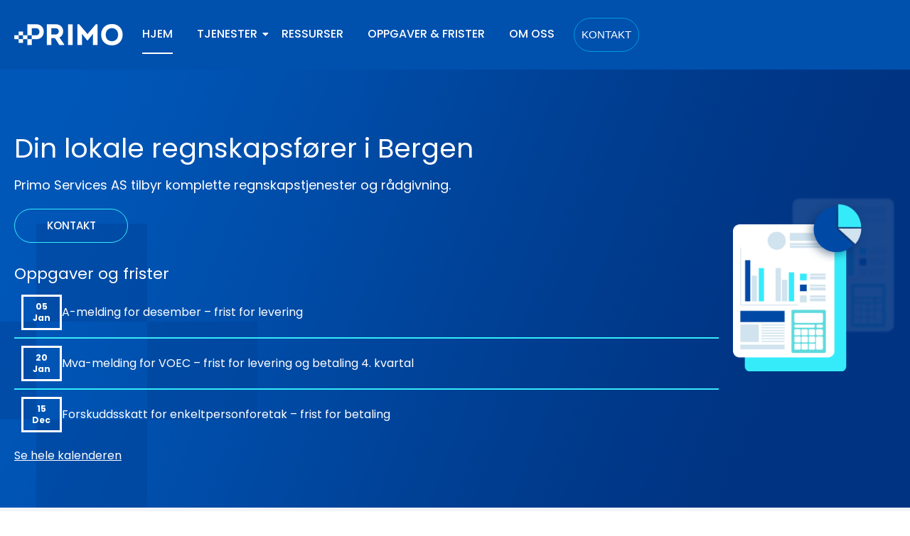

--- FILE ---
content_type: text/html; charset=UTF-8
request_url: https://primos.no/
body_size: 40543
content:
<!DOCTYPE html>
<html lang="nb-NO" prefix="og: https://ogp.me/ns#">
<head>
	<meta charset="UTF-8">
	<meta name="viewport" content="width=device-width, initial-scale=1.0, viewport-fit=cover" />
			<style>img:is([sizes="auto" i], [sizes^="auto," i]) { contain-intrinsic-size: 3000px 1500px }</style>
	
<!-- Search Engine Optimization by Rank Math - https://rankmath.com/ -->
<title>Primo Services AS - Din lokale regnskapsfører i Bergen</title>
<style>.flying-press-lazy-bg{background-image:none!important;}</style>
<link rel='preload' href='https://primos.no/wp-content/uploads/2023/01/primo-bg.png' as='image' fetchpriority='high' />
<link rel='preload' href='https://primos.no/wp-content/uploads/2023/01/Primo-weblogo.png' as='image' imagesrcset='https://primos.no/wp-content/uploads/2023/01/Primo-weblogo.png 153w, https://primos.no/wp-content/uploads/2023/01/Primo-weblogo-150x30.png 150w' imagesizes='(max-width: 153px) 100vw, 153px'/>
<link rel='preload' href='https://primos.no/wp-content/uploads/elementor/thumbs/primo-hero-qk37bf2rmyvztm7xll64n5foldlpw64ywcut4u0yhi.png' as='image' imagesrcset='' imagesizes=''/>
<link rel='preload' href='https://primos.no/wp-content/uploads/2023/01/Shape-1.png' as='image' imagesrcset='' imagesizes=''/>
<link rel='preload' href='https://primos.no/wp-content/uploads/2023/01/Ellipse-1.png' as='image' imagesrcset='' imagesizes=''/>
<link rel='preload' href='https://primos.no/wp-content/uploads/2023/01/Rectangle-7.png' as='image' imagesrcset='' imagesizes=''/>
<link rel='preload' href='https://primos.no/wp-content/uploads/2023/01/Rectangle-8.png' as='image' imagesrcset='' imagesizes=''/>
<link rel='preload' href='https://primos.no/wp-content/uploads/elementor/google-fonts/fonts/poppins-ae4d1a33.woff2' as='font' type='font/woff2' fetchpriority='high' crossorigin='anonymous'><link rel='preload' href='https://primos.no/wp-content/plugins/elementor/assets/lib/font-awesome/webfonts/fa-solid-900.woff2' as='font' type='font/woff2' fetchpriority='high' crossorigin='anonymous'><link rel='preload' href='https://primos.no/wp-content/uploads/elementor/google-fonts/fonts/poppins-95fdc599.woff2' as='font' type='font/woff2' fetchpriority='high' crossorigin='anonymous'><link rel='preload' href='https://primos.no/wp-content/uploads/elementor/google-fonts/fonts/poppins-e215b6a9.woff2' as='font' type='font/woff2' fetchpriority='high' crossorigin='anonymous'><link rel='preload' href='https://primos.no/wp-content/uploads/elementor/google-fonts/fonts/poppins-3a2ac464.woff2' as='font' type='font/woff2' fetchpriority='high' crossorigin='anonymous'>
<style id="flying-press-css">address,blockquote,body,dd,dl,dt,fieldset,figure,h1,h2,h3,h4,h5,h6,hr,html,iframe,legend,li,ol,p,pre,textarea,ul{font-size:100%;font-style:inherit;font-weight:inherit;vertical-align:baseline;border:0;outline:0;margin:0;padding:0}html{text-size-adjust:100%}body{margin:0}main,nav{display:block}a{background-color:#fff0}a:active{outline:0}a,a:focus,a:hover,a:visited{text-decoration:none}img{border:0}svg:not(:root){overflow:hidden}h1,h2,h3,h4,h5,h6{clear:both}.entry-content :where(h1),h1{color:#808285;font-size:2em;line-height:1.2}.entry-content :where(h2),h2{color:#808285;font-size:1.7em;line-height:1.3}.entry-content :where(h3),h3{color:#808285;font-size:1.5em;line-height:1.4}.entry-content :where(h4),h4{color:#808285;font-size:1.3em;line-height:1.5}.entry-content :where(h5),h5{color:#808285;font-size:1.2em;line-height:1.6}.entry-content :where(h6),h6{color:#808285;font-size:1.1em;line-height:1.7}html{box-sizing:border-box}*,:after,:before{box-sizing:inherit}body{color:#808285;background:#fff;font-style:normal}ol,ul{margin:0 0 1.5em 3em}ul{list-style:outside}li>ol,li>ul{margin-bottom:0;margin-left:1.5em}cite,dfn,em,i{font-style:italic}img{max-width:100%;height:auto}a{color:#4169e1}a:focus,a:hover{color:#191970}a:focus{outline:thin dotted}a:hover{outline:0}.screen-reader-text{clip:rect(1px,1px,1px,1px);border:0;width:1px;height:1px;margin:-1px;padding:0;position:absolute;overflow:hidden;overflow-wrap:normal!important}.screen-reader-text:focus{color:#21759b;z-index:100000;background-color:#f1f1f1;border-radius:2px;width:auto;height:auto;padding:15px 23px 14px;font-size:.875rem;line-height:normal;text-decoration:none;display:block;top:5px;left:5px;box-shadow:0 0 2px 2px #0009;clip:auto!important}.entry-content[data-ast-blocks-layout]>embed,.entry-content[data-ast-blocks-layout]>iframe,.entry-content[data-ast-blocks-layout]>object,embed,iframe,object{max-width:100%}::selection{color:#fff;background:#0274be}body{-webkit-font-smoothing:antialiased}body:not(.logged-in){position:relative}a,a:focus{text-decoration:none}.secondary a *,.site-footer a *,.site-header a *,a{transition:all .2s linear}img{vertical-align:middle}.entry-content :where(h1,h2,h3,h4,h5,h6){margin-bottom:20px}p{margin-bottom:1.75em}.ast-button,.ast-custom-button,body,button,input[type=button],input[type=submit],textarea{line-height:1.85714}body{background-color:#fff}#primary,#secondary{width:100%}#primary{margin:4em 0}.ast-icon.icon-arrow svg{width:.6em;height:.6em;margin-left:10px;position:relative}.ast-icon svg{fill:currentColor}.entry-content>:last-child,.entry-summary>:last-child,.page-content>:last-child{margin-bottom:0}body{overflow-x:hidden}.page .entry-header{margin-bottom:1.5em}.ast-single-post .entry-header.ast-header-without-markup,.ast-single-post .entry-header.ast-no-title.ast-no-thumbnail{margin-bottom:0}.entry-header{overflow-wrap:break-word;margin-bottom:1.2em}.entry-content{overflow-wrap:break-word}.entry-content .wp-audio-shortcode,.entry-content .wp-embedded-audio,.entry-content .wp-embedded-video,.entry-content .wp-video,.entry-content p{margin-bottom:1.6em}.entry-content:after{clear:both;content:"";display:table}@keyframes spin{0%{transform:rotate(0)}to{transform:rotate(360deg)}}@keyframes blink{0%{opacity:0}50%{opacity:1}to{opacity:0}}:root{--direction-multiplier:1}.elementor-screen-only,.screen-reader-text,.screen-reader-text span,.ui-helper-hidden-accessible{clip:rect(0px,0px,0px,0px);border:0;width:1px;height:1px;margin:-1px;padding:0;position:absolute;top:-10000em;overflow:hidden}.elementor-clearfix:after{clear:both;content:"";width:0;height:0;display:block}.elementor *,.elementor :after,.elementor :before{box-sizing:border-box}.elementor a{box-shadow:none;text-decoration:none}.elementor img{box-shadow:none;border:none;border-radius:0;max-width:100%;height:auto}.elementor embed,.elementor iframe,.elementor object,.elementor video{border:none;width:100%;max-width:100%;margin:0;line-height:1}.elementor-element{--flex-direction:initial;--flex-wrap:initial;--justify-content:initial;--align-items:initial;--align-content:initial;--gap:initial;--flex-basis:initial;--flex-grow:initial;--flex-shrink:initial;--order:initial;--align-self:initial;align-self:var(--align-self);flex-basis:var(--flex-basis);flex-grow:var(--flex-grow);flex-shrink:var(--flex-shrink);order:var(--order)}.elementor-element:where(.e-con-full,.elementor-widget){align-content:var(--align-content);align-items:var(--align-items);flex-direction:var(--flex-direction);flex-wrap:var(--flex-wrap);gap:var(--row-gap)var(--column-gap);justify-content:var(--justify-content)}:root{--page-title-display:block}@keyframes eicon-spin{0%{transform:rotate(0)}to{transform:rotate(359deg)}}.elementor-section{position:relative}.elementor-section .elementor-container{margin-left:auto;margin-right:auto;display:flex;position:relative}@media (width<=1100px){.elementor-section .elementor-container{flex-wrap:wrap}}.elementor-widget-wrap{flex-wrap:wrap;align-content:flex-start;width:100%;position:relative}.elementor:not(.elementor-bc-flex-widget) .elementor-widget-wrap{display:flex}.elementor-widget-wrap>.elementor-element{width:100%}.elementor-widget{position:relative}.elementor-widget:not(:last-child){margin-bottom:var(--kit-widget-spacing,20px)}.elementor-column{min-height:1px;display:flex;position:relative}.elementor-column-gap-default>.elementor-column>.elementor-element-populated{padding:10px}@media (width>=768px){.elementor-column.elementor-col-25,.elementor-column[data-col="25"]{width:25%}.elementor-column.elementor-col-33,.elementor-column[data-col="33"]{width:33.333%}.elementor-column.elementor-col-50,.elementor-column[data-col="50"]{width:50%}.elementor-column.elementor-col-100,.elementor-column[data-col="100"]{width:100%}}@media (width<=767px){.elementor-column{width:100%}}@media (width>=1101px){#elementor-device-mode:after{content:"desktop"}}@media (width>=-1px){#elementor-device-mode:after{content:"widescreen"}}@media (width<=-1px){#elementor-device-mode:after{content:"laptop";content:"tablet_extra"}}@media (width<=1100px){#elementor-device-mode:after{content:"tablet"}}@media (width<=-1px){#elementor-device-mode:after{content:"mobile_extra"}}@media (width<=767px){#elementor-device-mode:after{content:"mobile"}}@media (prefers-reduced-motion:no-preference){html{scroll-behavior:smooth}}.elementor-element:where(:not(.e-con)):where(:not(.e-div-block-base)) .elementor-widget-container,.elementor-element:where(:not(.e-con)):where(:not(.e-div-block-base)):not(:has(.elementor-widget-container)){transition:background .3s,border .3s,border-radius .3s,box-shadow .3s,transform var(--e-transform-transition-duration,.4s)}.elementor-heading-title{margin:0;padding:0;line-height:1}@media (width<=767px){.elementor .elementor-hidden-mobile,.elementor .elementor-hidden-phone{display:none}}@media (width>=768px) and (width<=1100px){.elementor .elementor-hidden-tablet{display:none}}.elementor-widget-image{text-align:center}.elementor-widget-image a{display:inline-block}.elementor-widget-image a img[src$=\.svg]{width:48px}.elementor-widget-image img{vertical-align:middle;display:inline-block}.elementor-11215 .elementor-element.elementor-element-57c7458:not(.elementor-motion-effects-element-type-background),.elementor-11215 .elementor-element.elementor-element-57c7458>.elementor-motion-effects-container>.elementor-motion-effects-layer{background-image:url(https://primos.no/wp-content/uploads/2023/01/primo-bg.png);background-position:50%;background-repeat:no-repeat;background-size:cover}.elementor-11215 .elementor-element.elementor-element-57c7458{padding:40px 0;transition:background .3s,border .3s,border-radius .3s,box-shadow .3s}.elementor-11215 .elementor-element.elementor-element-fc5df4f{padding:60px 0 0}.elementor-11215 .elementor-element.elementor-element-9bad3fd.elementor-column.elementor-element[data-element_type=column]>.elementor-widget-wrap.elementor-element-populated{align-content:center;align-items:center}.elementor-11215 .elementor-element.elementor-element-55d8cb7>.elementor-widget-container{margin:0}.elementor-11215 .elementor-element.elementor-element-55d8cb7 .elementor-heading-title{color:#fff;font-family:Poppins,sans-serif;font-size:38px}.elementor-11215 .elementor-element.elementor-element-53155d7>.elementor-widget-container{margin:15px 0 0}.elementor-11215 .elementor-element.elementor-element-53155d7{color:#fff;font-family:Poppins,sans-serif;font-size:18px}.elementor-11215 .elementor-element.elementor-element-e8753ae .wpr-button{background-color:#0000;border:1px solid #35ebfb;border-radius:100px;transition-duration:.4s;animation-duration:.4s}.elementor-11215 .elementor-element.elementor-element-e8753ae [class*=elementor-animation]:hover,.elementor-11215 .elementor-element.elementor-element-e8753ae .wpr-button:before,.elementor-11215 .elementor-element.elementor-element-e8753ae .wpr-button:after{background-color:#0000}.elementor-11215 .elementor-element.elementor-element-e8753ae>.elementor-widget-container{margin:0}.elementor-11215 .elementor-element.elementor-element-e8753ae .wpr-button:before{transition-duration:.4s;animation-duration:.4s}.elementor-11215 .elementor-element.elementor-element-e8753ae .wpr-button:after{color:#fff;padding:10px;transition-duration:.4s;animation-duration:.4s}.elementor-11215 .elementor-element.elementor-element-e8753ae .wpr-button .wpr-button-text,.elementor-11215 .elementor-element.elementor-element-e8753ae .wpr-button .wpr-button-content{transition-duration:.4s;animation-duration:.4s}.elementor-11215 .elementor-element.elementor-element-e8753ae .wpr-button-wrap{max-width:160px}.elementor-11215 .elementor-element.elementor-element-e8753ae{text-align:left}.elementor-11215 .elementor-element.elementor-element-e8753ae .wpr-button-content{justify-content:center}.elementor-11215 .elementor-element.elementor-element-e8753ae .wpr-button-text{color:#fff;justify-content:center}.elementor-11215 .elementor-element.elementor-element-e8753ae .wpr-button-text,.elementor-11215 .elementor-element.elementor-element-e8753ae .wpr-button:after{font-family:Poppins,sans-serif;text-decoration:none}.elementor-11215 .elementor-element.elementor-element-e8753ae .wpr-button:hover .wpr-button-text{color:#fff}.elementor-11215 .elementor-element.elementor-element-e8753ae .wpr-button:hover{border-color:#35ebfb}.elementor-11215 .elementor-element.elementor-element-e8753ae.wpr-button-icon-style-inline .wpr-button{padding:10px}.elementor-11215 .elementor-element.elementor-element-54cdac5>.elementor-widget-container{margin:30px 0 15px}.elementor-11215 .elementor-element.elementor-element-54cdac5{text-align:left}.elementor-11215 .elementor-element.elementor-element-54cdac5 .elementor-heading-title{color:#fff;font-family:Poppins,sans-serif;font-size:22px}.elementor-11215 .elementor-element.elementor-element-cb7f89a>.elementor-widget-container{padding:0}.elementor-11215 .elementor-element.elementor-element-3baaafe{color:#fff;font-family:Poppins,sans-serif;font-size:16px;text-decoration:underline}.elementor-11215 .elementor-element.elementor-element-4fe3e11.elementor-column.elementor-element[data-element_type=column]>.elementor-widget-wrap.elementor-element-populated{align-content:center;align-items:center}.elementor-11215 .elementor-element.elementor-element-d341554>.elementor-widget-container{margin:-40px 0 0}.elementor-11215 .elementor-element.elementor-element-df6389b:not(.elementor-motion-effects-element-type-background),.elementor-11215 .elementor-element.elementor-element-df6389b>.elementor-motion-effects-container>.elementor-motion-effects-layer{background-color:#f1f5f9}.elementor-11215 .elementor-element.elementor-element-df6389b{padding:40px 0 60px;transition:background .3s,border .3s,border-radius .3s,box-shadow .3s}.elementor-11215 .elementor-element.elementor-element-e840355{text-align:center}.elementor-11215 .elementor-element.elementor-element-e840355 .elementor-heading-title{color:#21344a;font-family:Poppins,sans-serif;font-size:30px}.elementor-11215 .elementor-element.elementor-element-37f52af{margin-top:30px;margin-bottom:0}.elementor-11215 .elementor-element.elementor-element-0d0f8bb:not(.elementor-motion-effects-element-type-background)>.elementor-widget-wrap,.elementor-11215 .elementor-element.elementor-element-0d0f8bb>.elementor-widget-wrap>.elementor-motion-effects-container>.elementor-motion-effects-layer{background-color:#fff}.elementor-11215 .elementor-element.elementor-element-0d0f8bb>.elementor-element-populated{border:1px solid #fff;padding:35px 20px;transition:background .3s,border .3s,border-radius .3s,box-shadow .3s;box-shadow:0 0 10px #d2c9c980}.elementor-11215 .elementor-element.elementor-element-0d0f8bb>.elementor-element-populated,.elementor-11215 .elementor-element.elementor-element-0d0f8bb>.elementor-element-populated>.elementor-background-overlay,.elementor-11215 .elementor-element.elementor-element-0d0f8bb>.elementor-background-slideshow{border-radius:5px}.elementor-11215 .elementor-element.elementor-element-02f2ab4>.elementor-widget-container{margin:20px 0 0}.elementor-11215 .elementor-element.elementor-element-02f2ab4{text-align:center}.elementor-11215 .elementor-element.elementor-element-02f2ab4 .elementor-heading-title{color:#21344a;font-family:Poppins,sans-serif;font-size:18px;font-weight:600}.elementor-11215 .elementor-element.elementor-element-1027c32>.elementor-widget-container{margin:20px 0 0;padding:0}.elementor-11215 .elementor-element.elementor-element-1027c32{text-align:center;font-family:Poppins,sans-serif;font-size:16px}.elementor-11215 .elementor-element.elementor-element-dd1b577 .wpr-button{background-color:#0000;border:1px solid #009cde;border-radius:100px;transition-duration:.4s;animation-duration:.4s}.elementor-11215 .elementor-element.elementor-element-dd1b577 [class*=elementor-animation]:hover,.elementor-11215 .elementor-element.elementor-element-dd1b577 .wpr-button:before,.elementor-11215 .elementor-element.elementor-element-dd1b577 .wpr-button:after{background-color:#009cde}.elementor-11215 .elementor-element.elementor-element-dd1b577>.elementor-widget-container{margin:20px 0 0}.elementor-11215 .elementor-element.elementor-element-dd1b577 .wpr-button:before{transition-duration:.4s;animation-duration:.4s}.elementor-11215 .elementor-element.elementor-element-dd1b577 .wpr-button:after{color:#fff;padding:10px;transition-duration:.4s;animation-duration:.4s}.elementor-11215 .elementor-element.elementor-element-dd1b577 .wpr-button .wpr-button-text,.elementor-11215 .elementor-element.elementor-element-dd1b577 .wpr-button .wpr-button-content{transition-duration:.4s;animation-duration:.4s}.elementor-11215 .elementor-element.elementor-element-dd1b577 .wpr-button-wrap{max-width:160px}.elementor-11215 .elementor-element.elementor-element-dd1b577{text-align:center}.elementor-11215 .elementor-element.elementor-element-dd1b577 .wpr-button-content{justify-content:center}.elementor-11215 .elementor-element.elementor-element-dd1b577 .wpr-button-text{color:#009cde;justify-content:center}.elementor-11215 .elementor-element.elementor-element-dd1b577 .wpr-button-text,.elementor-11215 .elementor-element.elementor-element-dd1b577 .wpr-button:after{font-family:Poppins,sans-serif;font-size:14px;text-decoration:none}.elementor-11215 .elementor-element.elementor-element-dd1b577 .wpr-button:hover .wpr-button-text{color:#fff}.elementor-11215 .elementor-element.elementor-element-dd1b577 .wpr-button:hover{border-color:#009cde}.elementor-11215 .elementor-element.elementor-element-dd1b577.wpr-button-icon-style-inline .wpr-button{padding:10px}.elementor-11215 .elementor-element.elementor-element-53d92ee:not(.elementor-motion-effects-element-type-background)>.elementor-widget-wrap,.elementor-11215 .elementor-element.elementor-element-53d92ee>.elementor-widget-wrap>.elementor-motion-effects-container>.elementor-motion-effects-layer{background-color:#fff}.elementor-11215 .elementor-element.elementor-element-53d92ee>.elementor-element-populated{border:1px solid #fff;padding:35px 20px;transition:background .3s,border .3s,border-radius .3s,box-shadow .3s;box-shadow:0 0 10px #d2c9c980}.elementor-11215 .elementor-element.elementor-element-53d92ee>.elementor-element-populated,.elementor-11215 .elementor-element.elementor-element-53d92ee>.elementor-element-populated>.elementor-background-overlay,.elementor-11215 .elementor-element.elementor-element-53d92ee>.elementor-background-slideshow{border-radius:5px}.elementor-11215 .elementor-element.elementor-element-72f9930>.elementor-widget-container{margin:20px 0 0}.elementor-11215 .elementor-element.elementor-element-72f9930{text-align:center}.elementor-11215 .elementor-element.elementor-element-72f9930 .elementor-heading-title{color:#21344a;font-family:Poppins,sans-serif;font-size:18px;font-weight:600}.elementor-11215 .elementor-element.elementor-element-5d9d8f1>.elementor-widget-container{margin:20px 0 0;padding:0}.elementor-11215 .elementor-element.elementor-element-5d9d8f1{text-align:center;font-family:Poppins,sans-serif;font-size:16px}.elementor-11215 .elementor-element.elementor-element-7a6041e .wpr-button{background-color:#0000;border:1px solid #009cde;border-radius:100px;transition-duration:.4s;animation-duration:.4s}.elementor-11215 .elementor-element.elementor-element-7a6041e [class*=elementor-animation]:hover,.elementor-11215 .elementor-element.elementor-element-7a6041e .wpr-button:before,.elementor-11215 .elementor-element.elementor-element-7a6041e .wpr-button:after{background-color:#009cde}.elementor-11215 .elementor-element.elementor-element-7a6041e>.elementor-widget-container{margin:20px 0 0}.elementor-11215 .elementor-element.elementor-element-7a6041e .wpr-button:before{transition-duration:.4s;animation-duration:.4s}.elementor-11215 .elementor-element.elementor-element-7a6041e .wpr-button:after{color:#fff;padding:10px;transition-duration:.4s;animation-duration:.4s}.elementor-11215 .elementor-element.elementor-element-7a6041e .wpr-button .wpr-button-text,.elementor-11215 .elementor-element.elementor-element-7a6041e .wpr-button .wpr-button-content{transition-duration:.4s;animation-duration:.4s}.elementor-11215 .elementor-element.elementor-element-7a6041e .wpr-button-wrap{max-width:160px}.elementor-11215 .elementor-element.elementor-element-7a6041e{text-align:center}.elementor-11215 .elementor-element.elementor-element-7a6041e .wpr-button-content{justify-content:center}.elementor-11215 .elementor-element.elementor-element-7a6041e .wpr-button-text{color:#009cde;justify-content:center}.elementor-11215 .elementor-element.elementor-element-7a6041e .wpr-button-text,.elementor-11215 .elementor-element.elementor-element-7a6041e .wpr-button:after{font-family:Poppins,sans-serif;font-size:14px;text-decoration:none}.elementor-11215 .elementor-element.elementor-element-7a6041e .wpr-button:hover .wpr-button-text{color:#fff}.elementor-11215 .elementor-element.elementor-element-7a6041e .wpr-button:hover{border-color:#009cde}.elementor-11215 .elementor-element.elementor-element-7a6041e.wpr-button-icon-style-inline .wpr-button{padding:10px}.elementor-11215 .elementor-element.elementor-element-f387f54:not(.elementor-motion-effects-element-type-background)>.elementor-widget-wrap,.elementor-11215 .elementor-element.elementor-element-f387f54>.elementor-widget-wrap>.elementor-motion-effects-container>.elementor-motion-effects-layer{background-color:#fff}.elementor-11215 .elementor-element.elementor-element-f387f54>.elementor-element-populated{border:1px solid #fff;padding:35px 20px;transition:background .3s,border .3s,border-radius .3s,box-shadow .3s;box-shadow:0 0 10px #d2c9c980}.elementor-11215 .elementor-element.elementor-element-f387f54>.elementor-element-populated,.elementor-11215 .elementor-element.elementor-element-f387f54>.elementor-element-populated>.elementor-background-overlay,.elementor-11215 .elementor-element.elementor-element-f387f54>.elementor-background-slideshow{border-radius:5px}.elementor-11215 .elementor-element.elementor-element-14501c8>.elementor-widget-container{margin:20px 0 0}.elementor-11215 .elementor-element.elementor-element-14501c8{text-align:center}.elementor-11215 .elementor-element.elementor-element-14501c8 .elementor-heading-title{color:#21344a;font-family:Poppins,sans-serif;font-size:18px;font-weight:600}.elementor-11215 .elementor-element.elementor-element-4dc601f>.elementor-widget-container{margin:20px 0 0;padding:0}.elementor-11215 .elementor-element.elementor-element-4dc601f{text-align:center;font-family:Poppins,sans-serif;font-size:16px}.elementor-11215 .elementor-element.elementor-element-341e6bc .wpr-button{background-color:#0000;border:1px solid #009cde;border-radius:100px;transition-duration:.4s;animation-duration:.4s}.elementor-11215 .elementor-element.elementor-element-341e6bc [class*=elementor-animation]:hover,.elementor-11215 .elementor-element.elementor-element-341e6bc .wpr-button:before,.elementor-11215 .elementor-element.elementor-element-341e6bc .wpr-button:after{background-color:#009cde}.elementor-11215 .elementor-element.elementor-element-341e6bc>.elementor-widget-container{margin:20px 0 0}.elementor-11215 .elementor-element.elementor-element-341e6bc .wpr-button:before{transition-duration:.4s;animation-duration:.4s}.elementor-11215 .elementor-element.elementor-element-341e6bc .wpr-button:after{color:#fff;padding:10px;transition-duration:.4s;animation-duration:.4s}.elementor-11215 .elementor-element.elementor-element-341e6bc .wpr-button .wpr-button-text,.elementor-11215 .elementor-element.elementor-element-341e6bc .wpr-button .wpr-button-content{transition-duration:.4s;animation-duration:.4s}.elementor-11215 .elementor-element.elementor-element-341e6bc .wpr-button-wrap{max-width:160px}.elementor-11215 .elementor-element.elementor-element-341e6bc{text-align:center}.elementor-11215 .elementor-element.elementor-element-341e6bc .wpr-button-content{justify-content:center}.elementor-11215 .elementor-element.elementor-element-341e6bc .wpr-button-text{color:#009cde;justify-content:center}.elementor-11215 .elementor-element.elementor-element-341e6bc .wpr-button-text,.elementor-11215 .elementor-element.elementor-element-341e6bc .wpr-button:after{font-family:Poppins,sans-serif;font-size:14px;text-decoration:none}.elementor-11215 .elementor-element.elementor-element-341e6bc .wpr-button:hover .wpr-button-text{color:#fff}.elementor-11215 .elementor-element.elementor-element-341e6bc .wpr-button:hover{border-color:#009cde}.elementor-11215 .elementor-element.elementor-element-341e6bc.wpr-button-icon-style-inline .wpr-button{padding:10px}.elementor-11215 .elementor-element.elementor-element-f08f3eb:not(.elementor-motion-effects-element-type-background)>.elementor-widget-wrap,.elementor-11215 .elementor-element.elementor-element-f08f3eb>.elementor-widget-wrap>.elementor-motion-effects-container>.elementor-motion-effects-layer{background-color:#fff}.elementor-11215 .elementor-element.elementor-element-f08f3eb>.elementor-element-populated{border:1px solid #fff;padding:35px 20px;transition:background .3s,border .3s,border-radius .3s,box-shadow .3s;box-shadow:0 0 10px #d2c9c980}.elementor-11215 .elementor-element.elementor-element-f08f3eb>.elementor-element-populated,.elementor-11215 .elementor-element.elementor-element-f08f3eb>.elementor-element-populated>.elementor-background-overlay,.elementor-11215 .elementor-element.elementor-element-f08f3eb>.elementor-background-slideshow{border-radius:5px}.elementor-11215 .elementor-element.elementor-element-02088e4>.elementor-widget-container{margin:20px 0 0}.elementor-11215 .elementor-element.elementor-element-02088e4{text-align:center}.elementor-11215 .elementor-element.elementor-element-02088e4 .elementor-heading-title{color:#21344a;font-family:Poppins,sans-serif;font-size:18px;font-weight:600}.elementor-11215 .elementor-element.elementor-element-43fedb2>.elementor-widget-container{margin:20px 0 0;padding:0}.elementor-11215 .elementor-element.elementor-element-43fedb2{text-align:center;font-family:Poppins,sans-serif;font-size:16px}.elementor-11215 .elementor-element.elementor-element-e75b114 .wpr-button{background-color:#0000;border:1px solid #009cde;border-radius:100px;transition-duration:.4s;animation-duration:.4s}.elementor-11215 .elementor-element.elementor-element-e75b114 [class*=elementor-animation]:hover,.elementor-11215 .elementor-element.elementor-element-e75b114 .wpr-button:before,.elementor-11215 .elementor-element.elementor-element-e75b114 .wpr-button:after{background-color:#009cde}.elementor-11215 .elementor-element.elementor-element-e75b114>.elementor-widget-container{margin:20px 0 0}.elementor-11215 .elementor-element.elementor-element-e75b114 .wpr-button:before{transition-duration:.4s;animation-duration:.4s}.elementor-11215 .elementor-element.elementor-element-e75b114 .wpr-button:after{color:#fff;padding:10px;transition-duration:.4s;animation-duration:.4s}.elementor-11215 .elementor-element.elementor-element-e75b114 .wpr-button .wpr-button-text,.elementor-11215 .elementor-element.elementor-element-e75b114 .wpr-button .wpr-button-content{transition-duration:.4s;animation-duration:.4s}.elementor-11215 .elementor-element.elementor-element-e75b114 .wpr-button-wrap{max-width:160px}.elementor-11215 .elementor-element.elementor-element-e75b114{text-align:center}.elementor-11215 .elementor-element.elementor-element-e75b114 .wpr-button-content{justify-content:center}.elementor-11215 .elementor-element.elementor-element-e75b114 .wpr-button-text{color:#009cde;justify-content:center}.elementor-11215 .elementor-element.elementor-element-e75b114 .wpr-button-text,.elementor-11215 .elementor-element.elementor-element-e75b114 .wpr-button:after{font-family:Poppins,sans-serif;font-size:14px;text-decoration:none}.elementor-11215 .elementor-element.elementor-element-e75b114 .wpr-button:hover .wpr-button-text{color:#fff}.elementor-11215 .elementor-element.elementor-element-e75b114 .wpr-button:hover{border-color:#009cde}.elementor-11215 .elementor-element.elementor-element-e75b114.wpr-button-icon-style-inline .wpr-button{padding:10px}.elementor-11215 .elementor-element.elementor-element-962d4b7{margin-top:30px;margin-bottom:0}.elementor-11215 .elementor-element.elementor-element-d0acd12:not(.elementor-motion-effects-element-type-background)>.elementor-widget-wrap,.elementor-11215 .elementor-element.elementor-element-d0acd12>.elementor-widget-wrap>.elementor-motion-effects-container>.elementor-motion-effects-layer{background-color:#fff}.elementor-11215 .elementor-element.elementor-element-d0acd12>.elementor-element-populated{border:1px solid #fff;padding:35px 20px;transition:background .3s,border .3s,border-radius .3s,box-shadow .3s;box-shadow:0 0 10px #d2c9c980}.elementor-11215 .elementor-element.elementor-element-d0acd12>.elementor-element-populated,.elementor-11215 .elementor-element.elementor-element-d0acd12>.elementor-element-populated>.elementor-background-overlay,.elementor-11215 .elementor-element.elementor-element-d0acd12>.elementor-background-slideshow{border-radius:5px}.elementor-11215 .elementor-element.elementor-element-0708c3d>.elementor-widget-container{margin:20px 0 0}.elementor-11215 .elementor-element.elementor-element-0708c3d{text-align:center}.elementor-11215 .elementor-element.elementor-element-0708c3d .elementor-heading-title{color:#21344a;font-family:Poppins,sans-serif;font-size:18px;font-weight:600}.elementor-11215 .elementor-element.elementor-element-21e0b83>.elementor-widget-container{margin:20px 0 0;padding:0}.elementor-11215 .elementor-element.elementor-element-21e0b83{text-align:center;font-family:Poppins,sans-serif;font-size:16px}.elementor-11215 .elementor-element.elementor-element-522b9ae .wpr-button{background-color:#0000;border:1px solid #009cde;border-radius:100px;transition-duration:.4s;animation-duration:.4s}.elementor-11215 .elementor-element.elementor-element-522b9ae [class*=elementor-animation]:hover,.elementor-11215 .elementor-element.elementor-element-522b9ae .wpr-button:before,.elementor-11215 .elementor-element.elementor-element-522b9ae .wpr-button:after{background-color:#009cde}.elementor-11215 .elementor-element.elementor-element-522b9ae>.elementor-widget-container{margin:20px 0 0}.elementor-11215 .elementor-element.elementor-element-522b9ae .wpr-button:before{transition-duration:.4s;animation-duration:.4s}.elementor-11215 .elementor-element.elementor-element-522b9ae .wpr-button:after{color:#fff;padding:10px;transition-duration:.4s;animation-duration:.4s}.elementor-11215 .elementor-element.elementor-element-522b9ae .wpr-button .wpr-button-text,.elementor-11215 .elementor-element.elementor-element-522b9ae .wpr-button .wpr-button-content{transition-duration:.4s;animation-duration:.4s}.elementor-11215 .elementor-element.elementor-element-522b9ae .wpr-button-wrap{max-width:160px}.elementor-11215 .elementor-element.elementor-element-522b9ae{text-align:center}.elementor-11215 .elementor-element.elementor-element-522b9ae .wpr-button-content{justify-content:center}.elementor-11215 .elementor-element.elementor-element-522b9ae .wpr-button-text{color:#009cde;justify-content:center}.elementor-11215 .elementor-element.elementor-element-522b9ae .wpr-button-text,.elementor-11215 .elementor-element.elementor-element-522b9ae .wpr-button:after{font-family:Poppins,sans-serif;font-size:14px;text-decoration:none}.elementor-11215 .elementor-element.elementor-element-522b9ae .wpr-button:hover .wpr-button-text{color:#fff}.elementor-11215 .elementor-element.elementor-element-522b9ae .wpr-button:hover{border-color:#009cde}.elementor-11215 .elementor-element.elementor-element-522b9ae.wpr-button-icon-style-inline .wpr-button{padding:10px}.elementor-11215 .elementor-element.elementor-element-934239c:not(.elementor-motion-effects-element-type-background)>.elementor-widget-wrap,.elementor-11215 .elementor-element.elementor-element-934239c>.elementor-widget-wrap>.elementor-motion-effects-container>.elementor-motion-effects-layer{background-color:#fff}.elementor-11215 .elementor-element.elementor-element-934239c>.elementor-element-populated{border:1px solid #fff;padding:35px 20px;transition:background .3s,border .3s,border-radius .3s,box-shadow .3s;box-shadow:0 0 10px #d2c9c980}.elementor-11215 .elementor-element.elementor-element-934239c>.elementor-element-populated,.elementor-11215 .elementor-element.elementor-element-934239c>.elementor-element-populated>.elementor-background-overlay,.elementor-11215 .elementor-element.elementor-element-934239c>.elementor-background-slideshow{border-radius:5px}.elementor-11215 .elementor-element.elementor-element-5f97782>.elementor-widget-container{margin:20px 0 0}.elementor-11215 .elementor-element.elementor-element-5f97782{text-align:center}.elementor-11215 .elementor-element.elementor-element-5f97782 .elementor-heading-title{color:#21344a;font-family:Poppins,sans-serif;font-size:18px;font-weight:600}.elementor-11215 .elementor-element.elementor-element-6aaa3bd>.elementor-widget-container{margin:20px 0 0;padding:0}.elementor-11215 .elementor-element.elementor-element-6aaa3bd{text-align:center;font-family:Poppins,sans-serif;font-size:16px}.elementor-11215 .elementor-element.elementor-element-e5b9e7a .wpr-button{background-color:#0000;border:1px solid #009cde;border-radius:100px;transition-duration:.4s;animation-duration:.4s}.elementor-11215 .elementor-element.elementor-element-e5b9e7a [class*=elementor-animation]:hover,.elementor-11215 .elementor-element.elementor-element-e5b9e7a .wpr-button:before,.elementor-11215 .elementor-element.elementor-element-e5b9e7a .wpr-button:after{background-color:#009cde}.elementor-11215 .elementor-element.elementor-element-e5b9e7a>.elementor-widget-container{margin:20px 0 0}.elementor-11215 .elementor-element.elementor-element-e5b9e7a .wpr-button:before{transition-duration:.4s;animation-duration:.4s}.elementor-11215 .elementor-element.elementor-element-e5b9e7a .wpr-button:after{color:#fff;padding:10px;transition-duration:.4s;animation-duration:.4s}.elementor-11215 .elementor-element.elementor-element-e5b9e7a .wpr-button .wpr-button-text,.elementor-11215 .elementor-element.elementor-element-e5b9e7a .wpr-button .wpr-button-content{transition-duration:.4s;animation-duration:.4s}.elementor-11215 .elementor-element.elementor-element-e5b9e7a .wpr-button-wrap{max-width:160px}.elementor-11215 .elementor-element.elementor-element-e5b9e7a{text-align:center}.elementor-11215 .elementor-element.elementor-element-e5b9e7a .wpr-button-content{justify-content:center}.elementor-11215 .elementor-element.elementor-element-e5b9e7a .wpr-button-text{color:#009cde;justify-content:center}.elementor-11215 .elementor-element.elementor-element-e5b9e7a .wpr-button-text,.elementor-11215 .elementor-element.elementor-element-e5b9e7a .wpr-button:after{font-family:Poppins,sans-serif;font-size:14px;text-decoration:none}.elementor-11215 .elementor-element.elementor-element-e5b9e7a .wpr-button:hover .wpr-button-text{color:#fff}.elementor-11215 .elementor-element.elementor-element-e5b9e7a .wpr-button:hover{border-color:#009cde}.elementor-11215 .elementor-element.elementor-element-e5b9e7a.wpr-button-icon-style-inline .wpr-button{padding:10px}.elementor-11215 .elementor-element.elementor-element-0f25910:not(.elementor-motion-effects-element-type-background)>.elementor-widget-wrap,.elementor-11215 .elementor-element.elementor-element-0f25910>.elementor-widget-wrap>.elementor-motion-effects-container>.elementor-motion-effects-layer{background-color:#fff}.elementor-11215 .elementor-element.elementor-element-0f25910>.elementor-element-populated{border:1px solid #fff;padding:35px 20px;transition:background .3s,border .3s,border-radius .3s,box-shadow .3s;box-shadow:0 0 10px #d2c9c980}.elementor-11215 .elementor-element.elementor-element-0f25910>.elementor-element-populated,.elementor-11215 .elementor-element.elementor-element-0f25910>.elementor-element-populated>.elementor-background-overlay,.elementor-11215 .elementor-element.elementor-element-0f25910>.elementor-background-slideshow{border-radius:5px}.elementor-11215 .elementor-element.elementor-element-7534fbd>.elementor-widget-container{margin:20px 0 0}.elementor-11215 .elementor-element.elementor-element-7534fbd{text-align:center}.elementor-11215 .elementor-element.elementor-element-7534fbd .elementor-heading-title{color:#21344a;font-family:Poppins,sans-serif;font-size:18px;font-weight:600}.elementor-11215 .elementor-element.elementor-element-adf39c9>.elementor-widget-container{margin:20px 0 0;padding:0}.elementor-11215 .elementor-element.elementor-element-adf39c9{text-align:center;font-family:Poppins,sans-serif;font-size:16px}.elementor-11215 .elementor-element.elementor-element-a300c7b .wpr-button{background-color:#0000;border:1px solid #009cde;border-radius:100px;transition-duration:.4s;animation-duration:.4s}.elementor-11215 .elementor-element.elementor-element-a300c7b [class*=elementor-animation]:hover,.elementor-11215 .elementor-element.elementor-element-a300c7b .wpr-button:before,.elementor-11215 .elementor-element.elementor-element-a300c7b .wpr-button:after{background-color:#009cde}.elementor-11215 .elementor-element.elementor-element-a300c7b>.elementor-widget-container{margin:20px 0 0}.elementor-11215 .elementor-element.elementor-element-a300c7b .wpr-button:before{transition-duration:.4s;animation-duration:.4s}.elementor-11215 .elementor-element.elementor-element-a300c7b .wpr-button:after{color:#fff;padding:10px;transition-duration:.4s;animation-duration:.4s}.elementor-11215 .elementor-element.elementor-element-a300c7b .wpr-button .wpr-button-text,.elementor-11215 .elementor-element.elementor-element-a300c7b .wpr-button .wpr-button-content{transition-duration:.4s;animation-duration:.4s}.elementor-11215 .elementor-element.elementor-element-a300c7b .wpr-button-wrap{max-width:160px}.elementor-11215 .elementor-element.elementor-element-a300c7b{text-align:center}.elementor-11215 .elementor-element.elementor-element-a300c7b .wpr-button-content{justify-content:center}.elementor-11215 .elementor-element.elementor-element-a300c7b .wpr-button-text{color:#009cde;justify-content:center}.elementor-11215 .elementor-element.elementor-element-a300c7b .wpr-button-text,.elementor-11215 .elementor-element.elementor-element-a300c7b .wpr-button:after{font-family:Poppins,sans-serif;font-size:14px;text-decoration:none}.elementor-11215 .elementor-element.elementor-element-a300c7b .wpr-button:hover .wpr-button-text{color:#fff}.elementor-11215 .elementor-element.elementor-element-a300c7b .wpr-button:hover{border-color:#009cde}.elementor-11215 .elementor-element.elementor-element-a300c7b.wpr-button-icon-style-inline .wpr-button{padding:10px}.elementor-11215 .elementor-element.elementor-element-13988a8:not(.elementor-motion-effects-element-type-background)>.elementor-widget-wrap,.elementor-11215 .elementor-element.elementor-element-13988a8>.elementor-widget-wrap>.elementor-motion-effects-container>.elementor-motion-effects-layer{background-color:#fff}.elementor-11215 .elementor-element.elementor-element-13988a8>.elementor-element-populated{border:1px solid #fff;padding:35px 20px;transition:background .3s,border .3s,border-radius .3s,box-shadow .3s;box-shadow:0 0 10px #d2c9c980}.elementor-11215 .elementor-element.elementor-element-13988a8>.elementor-element-populated,.elementor-11215 .elementor-element.elementor-element-13988a8>.elementor-element-populated>.elementor-background-overlay,.elementor-11215 .elementor-element.elementor-element-13988a8>.elementor-background-slideshow{border-radius:5px}.elementor-11215 .elementor-element.elementor-element-efed018>.elementor-widget-container{margin:20px 0 0}.elementor-11215 .elementor-element.elementor-element-efed018{text-align:center}.elementor-11215 .elementor-element.elementor-element-efed018 .elementor-heading-title{color:#21344a;font-family:Poppins,sans-serif;font-size:18px;font-weight:600}.elementor-11215 .elementor-element.elementor-element-986adc9>.elementor-widget-container{margin:20px 0 0;padding:0}.elementor-11215 .elementor-element.elementor-element-986adc9{text-align:center;font-family:Poppins,sans-serif;font-size:16px}.elementor-11215 .elementor-element.elementor-element-172a63d .wpr-button{background-color:#0000;border:1px solid #009cde;border-radius:100px;transition-duration:.4s;animation-duration:.4s}.elementor-11215 .elementor-element.elementor-element-172a63d [class*=elementor-animation]:hover,.elementor-11215 .elementor-element.elementor-element-172a63d .wpr-button:before,.elementor-11215 .elementor-element.elementor-element-172a63d .wpr-button:after{background-color:#009cde}.elementor-11215 .elementor-element.elementor-element-172a63d>.elementor-widget-container{margin:20px 0 0}.elementor-11215 .elementor-element.elementor-element-172a63d .wpr-button:before{transition-duration:.4s;animation-duration:.4s}.elementor-11215 .elementor-element.elementor-element-172a63d .wpr-button:after{color:#fff;padding:10px;transition-duration:.4s;animation-duration:.4s}.elementor-11215 .elementor-element.elementor-element-172a63d .wpr-button .wpr-button-text,.elementor-11215 .elementor-element.elementor-element-172a63d .wpr-button .wpr-button-content{transition-duration:.4s;animation-duration:.4s}.elementor-11215 .elementor-element.elementor-element-172a63d .wpr-button-wrap{max-width:160px}.elementor-11215 .elementor-element.elementor-element-172a63d{text-align:center}.elementor-11215 .elementor-element.elementor-element-172a63d .wpr-button-content{justify-content:center}.elementor-11215 .elementor-element.elementor-element-172a63d .wpr-button-text{color:#009cde;justify-content:center}.elementor-11215 .elementor-element.elementor-element-172a63d .wpr-button-text,.elementor-11215 .elementor-element.elementor-element-172a63d .wpr-button:after{font-family:Poppins,sans-serif;font-size:14px;text-decoration:none}.elementor-11215 .elementor-element.elementor-element-172a63d .wpr-button:hover .wpr-button-text{color:#fff}.elementor-11215 .elementor-element.elementor-element-172a63d .wpr-button:hover{border-color:#009cde}.elementor-11215 .elementor-element.elementor-element-172a63d.wpr-button-icon-style-inline .wpr-button{padding:10px}@media (width<=767px){.elementor-11215 .elementor-element.elementor-element-57c7458:not(.elementor-motion-effects-element-type-background),.elementor-11215 .elementor-element.elementor-element-57c7458>.elementor-motion-effects-container>.elementor-motion-effects-layer{background-image:url(https://primos.no/wp-content/uploads/2023/01/primo-bg.png);background-position:top;background-repeat:no-repeat;background-size:auto}.elementor-11215 .elementor-element.elementor-element-fc5df4f{padding:0}.elementor-11215 .elementor-element.elementor-element-55d8cb7>.elementor-widget-container{margin:30px 0 0}}.elementor-11237 .elementor-element.elementor-element-0cc21a6:not(.elementor-motion-effects-element-type-background),.elementor-11237 .elementor-element.elementor-element-0cc21a6>.elementor-motion-effects-container>.elementor-motion-effects-layer{background-color:#0050ae}.elementor-11237 .elementor-element.elementor-element-0cc21a6{z-index:10;margin-top:0;margin-bottom:0;padding:0;transition:background .3s,border .3s,border-radius .3s,box-shadow .3s;top:0;bottom:auto}.elementor-11237 .elementor-element.elementor-element-daf815a.elementor-column.elementor-element[data-element_type=column]>.elementor-widget-wrap.elementor-element-populated{align-content:center;align-items:center}.elementor-11237 .elementor-element.elementor-element-c967a12{text-align:left}.elementor-11237 .elementor-element.elementor-element-7b6d0cf.elementor-column.elementor-element[data-element_type=column]>.elementor-widget-wrap.elementor-element-populated{align-content:center;align-items:center}.elementor-11237 .elementor-element.elementor-element-a29c95a .wpr-menu-item.wpr-pointer-item,.elementor-11237 .elementor-element.elementor-element-a29c95a .wpr-menu-item.wpr-pointer-item:before,.elementor-11237 .elementor-element.elementor-element-a29c95a .wpr-menu-item.wpr-pointer-item:after{transition-duration:.2s}.elementor-11237 .elementor-element.elementor-element-a29c95a .wpr-mobile-toggle-wrap{text-align:center}.elementor-11237 .elementor-element.elementor-element-a29c95a .wpr-nav-menu .wpr-menu-item,.elementor-11237 .elementor-element.elementor-element-a29c95a .wpr-nav-menu>.menu-item-has-children>.wpr-sub-icon,.elementor-11237 .elementor-element.elementor-element-a29c95a .wpr-nav-menu .wpr-menu-item:hover,.elementor-11237 .elementor-element.elementor-element-a29c95a .wpr-nav-menu>.menu-item-has-children:hover>.wpr-sub-icon,.elementor-11237 .elementor-element.elementor-element-a29c95a .wpr-nav-menu .wpr-menu-item.wpr-active-menu-item,.elementor-11237 .elementor-element.elementor-element-a29c95a .wpr-nav-menu>.menu-item-has-children.current_page_item>.wpr-sub-icon{color:#fff}.elementor-11237 .elementor-element.elementor-element-a29c95a.wpr-pointer-line-fx .wpr-menu-item:before,.elementor-11237 .elementor-element.elementor-element-a29c95a.wpr-pointer-line-fx .wpr-menu-item:after{background-color:#fff}.elementor-11237 .elementor-element.elementor-element-a29c95a .menu-item-has-children .wpr-sub-icon{font-size:14px}.elementor-11237 .elementor-element.elementor-element-a29c95a .wpr-nav-menu .wpr-menu-item,.elementor-11237 .elementor-element.elementor-element-a29c95a .wpr-mobile-nav-menu a,.elementor-11237 .elementor-element.elementor-element-a29c95a .wpr-mobile-toggle-text{text-transform:uppercase;font-family:Poppins,sans-serif;font-size:16px;font-weight:500}.elementor-11237 .elementor-element.elementor-element-a29c95a.wpr-pointer-underline .wpr-menu-item:after,.elementor-11237 .elementor-element.elementor-element-a29c95a.wpr-pointer-overline .wpr-menu-item:before,.elementor-11237 .elementor-element.elementor-element-a29c95a.wpr-pointer-double-line .wpr-menu-item:before,.elementor-11237 .elementor-element.elementor-element-a29c95a.wpr-pointer-double-line .wpr-menu-item:after,.elementor-11237 .elementor-element.elementor-element-a29c95a.wpr-pointer-underline>nav>ul>li>.wpr-menu-item:after,.elementor-11237 .elementor-element.elementor-element-a29c95a.wpr-pointer-overline>nav>ul>li>.wpr-menu-item:before,.elementor-11237 .elementor-element.elementor-element-a29c95a.wpr-pointer-double-line>nav>ul>li>.wpr-menu-item:before,.elementor-11237 .elementor-element.elementor-element-a29c95a.wpr-pointer-double-line>nav>ul>li>.wpr-menu-item:after,.elementor-11237 .elementor-element.elementor-element-a29c95a.wpr-pointer-underline>.elementor-widget-container>nav>ul>li>.wpr-menu-item:after,.elementor-11237 .elementor-element.elementor-element-a29c95a.wpr-pointer-overline>.elementor-widget-container>nav>ul>li>.wpr-menu-item:before,.elementor-11237 .elementor-element.elementor-element-a29c95a.wpr-pointer-double-line>.elementor-widget-container>nav>ul>li>.wpr-menu-item:before,.elementor-11237 .elementor-element.elementor-element-a29c95a.wpr-pointer-double-line>.elementor-widget-container>nav>ul>li>.wpr-menu-item:after{height:2px}.elementor-11237 .elementor-element.elementor-element-a29c95a:not(.wpr-pointer-border-fx) .wpr-menu-item.wpr-pointer-item:before{transform:translateY(-13px)}.elementor-11237 .elementor-element.elementor-element-a29c95a:not(.wpr-pointer-border-fx) .wpr-menu-item.wpr-pointer-item:after{transform:translateY(13px)}.elementor-11237 .elementor-element.elementor-element-a29c95a .wpr-nav-menu .wpr-menu-item{padding:15px 7px}.elementor-11237 .elementor-element.elementor-element-a29c95a .wpr-nav-menu>.menu-item{margin-left:10px;margin-right:10px}.elementor-11237 .elementor-element.elementor-element-a29c95a .wpr-sub-menu .wpr-sub-menu-item,.elementor-11237 .elementor-element.elementor-element-a29c95a .wpr-sub-menu>.menu-item-has-children .wpr-sub-icon{color:#fff}.elementor-11237 .elementor-element.elementor-element-a29c95a .wpr-sub-menu .wpr-sub-menu-item{background-color:#0050ae;padding:13px 15px;font-family:Poppins,sans-serif;font-size:14px}.elementor-11237 .elementor-element.elementor-element-a29c95a .wpr-sub-menu .wpr-sub-menu-item:hover,.elementor-11237 .elementor-element.elementor-element-a29c95a .wpr-sub-menu>.menu-item-has-children .wpr-sub-menu-item:hover .wpr-sub-icon,.elementor-11237 .elementor-element.elementor-element-a29c95a .wpr-sub-menu .wpr-sub-menu-item.wpr-active-menu-item,.elementor-11237 .elementor-element.elementor-element-a29c95a .wpr-sub-menu>.menu-item-has-children.current_page_item .wpr-sub-icon{color:#fff}.elementor-11237 .elementor-element.elementor-element-a29c95a .wpr-sub-menu .wpr-sub-menu-item:hover,.elementor-11237 .elementor-element.elementor-element-a29c95a .wpr-sub-menu .wpr-sub-menu-item.wpr-active-menu-item{background-color:#0050ae}.elementor-11237 .elementor-element.elementor-element-a29c95a .wpr-sub-menu .wpr-sub-icon{right:15px}.elementor-11237 .elementor-element.elementor-element-a29c95a .wpr-nav-menu-horizontal .wpr-nav-menu>li>.wpr-sub-menu{margin-top:0}.elementor-11237 .elementor-element.elementor-element-a29c95a.wpr-sub-divider-yes .wpr-sub-menu li:not(:last-child){border-bottom-width:1px;border-bottom-color:#0050ae}.elementor-11237 .elementor-element.elementor-element-a29c95a .wpr-sub-menu{border:1px solid #0050ae}.elementor-11237 .elementor-element.elementor-element-a29c95a .wpr-mobile-nav-menu a,.elementor-11237 .elementor-element.elementor-element-a29c95a .wpr-mobile-nav-menu .menu-item-has-children>a:after{color:#fff}.elementor-11237 .elementor-element.elementor-element-a29c95a .wpr-mobile-nav-menu li{background-color:#0057b8}.elementor-11237 .elementor-element.elementor-element-a29c95a .wpr-mobile-nav-menu li a:hover,.elementor-11237 .elementor-element.elementor-element-a29c95a .wpr-mobile-nav-menu .menu-item-has-children>a:hover:after,.elementor-11237 .elementor-element.elementor-element-a29c95a .wpr-mobile-nav-menu li a.wpr-active-menu-item,.elementor-11237 .elementor-element.elementor-element-a29c95a .wpr-mobile-nav-menu .menu-item-has-children.current_page_item>a:hover:after{color:#fff}.elementor-11237 .elementor-element.elementor-element-a29c95a .wpr-mobile-nav-menu a:hover,.elementor-11237 .elementor-element.elementor-element-a29c95a .wpr-mobile-nav-menu a.wpr-active-menu-item{background-color:#35ebfb}.elementor-11237 .elementor-element.elementor-element-a29c95a .wpr-mobile-nav-menu a{padding-left:10px;padding-right:10px}.elementor-11237 .elementor-element.elementor-element-a29c95a .wpr-mobile-nav-menu .menu-item-has-children>a:after{margin-left:10px;margin-right:10px}.elementor-11237 .elementor-element.elementor-element-a29c95a .wpr-mobile-nav-menu .wpr-mobile-menu-item{padding-top:10px;padding-bottom:10px}.elementor-11237 .elementor-element.elementor-element-a29c95a .wpr-mobile-nav-menu .wpr-mobile-sub-menu-item{padding-top:5px;padding-bottom:5px;font-size:12px}.elementor-11237 .elementor-element.elementor-element-a29c95a .wpr-mobile-nav-menu{margin-top:10px}.elementor-11237 .elementor-element.elementor-element-a29c95a .wpr-mobile-toggle{border-width:0;border-color:#35ebfb;width:50px}.elementor-11237 .elementor-element.elementor-element-a29c95a .wpr-mobile-toggle-line{background-color:#35ebfb;height:4px;margin-bottom:6px}.elementor-11237 .elementor-element.elementor-element-a29c95a .wpr-mobile-toggle:hover{border-color:#35ebfb}.elementor-11237 .elementor-element.elementor-element-a29c95a .wpr-mobile-toggle:hover .wpr-mobile-toggle-line{background-color:#35ebfb}.elementor-11237 .elementor-element.elementor-element-5f52fca.elementor-column.elementor-element[data-element_type=column]>.elementor-widget-wrap.elementor-element-populated{align-content:center;align-items:center}.elementor-11237 .elementor-element.elementor-element-951475f .wpr-button{background-color:#0000;border:1px solid #009cde;border-radius:100px;transition-duration:.4s;animation-duration:.4s}.elementor-11237 .elementor-element.elementor-element-951475f [class*=elementor-animation]:hover,.elementor-11237 .elementor-element.elementor-element-951475f .wpr-button:before,.elementor-11237 .elementor-element.elementor-element-951475f .wpr-button:after{background-color:#009cde}.elementor-11237 .elementor-element.elementor-element-951475f .wpr-button:before{transition-duration:.4s;animation-duration:.4s}.elementor-11237 .elementor-element.elementor-element-951475f .wpr-button:after{color:#fff;padding:10px;transition-duration:.4s;animation-duration:.4s}.elementor-11237 .elementor-element.elementor-element-951475f .wpr-button .wpr-button-text,.elementor-11237 .elementor-element.elementor-element-951475f .wpr-button .wpr-button-content{transition-duration:.4s;animation-duration:.4s}.elementor-11237 .elementor-element.elementor-element-951475f .wpr-button-wrap{max-width:160px}.elementor-11237 .elementor-element.elementor-element-951475f{text-align:right}.elementor-11237 .elementor-element.elementor-element-951475f .wpr-button-content{justify-content:center}.elementor-11237 .elementor-element.elementor-element-951475f .wpr-button-text{color:#fff;justify-content:center}.elementor-11237 .elementor-element.elementor-element-951475f .wpr-button:hover .wpr-button-text{color:#fff}.elementor-11237 .elementor-element.elementor-element-951475f .wpr-button:hover{border-color:#009cde}.elementor-11237 .elementor-element.elementor-element-951475f.wpr-button-icon-style-inline .wpr-button{padding:10px}@media (width>=768px){.elementor-11237 .elementor-element.elementor-element-7b6d0cf{width:53.315%}.elementor-11237 .elementor-element.elementor-element-5f52fca{width:12.991%}}@media (width<=1100px){.elementor-11237 .elementor-element.elementor-element-0cc21a6{top:0;bottom:auto}}@media (width<=767px){.elementor-11237 .elementor-element.elementor-element-0cc21a6{top:0;bottom:auto}.elementor-11237 .elementor-element.elementor-element-a29c95a .wpr-mobile-toggle-wrap{text-align:right}}@media (width<=1100px) and (width>=768px){.elementor-11237 .elementor-element.elementor-element-daf815a{width:40%}.elementor-11237 .elementor-element.elementor-element-7b6d0cf{width:60%}}.elementor-widget-heading .elementor-heading-title[class*=elementor-size-]>a{color:inherit;font-size:inherit;line-height:inherit}.elementor-widget.elementor-icon-list--layout-inline .elementor-widget-container,.elementor-widget:not(:has(.elementor-widget-container)) .elementor-widget-container{overflow:hidden}.elementor-widget .elementor-icon-list-items{margin:0;padding:0;list-style-type:none}.elementor-widget .elementor-icon-list-item{margin:0;padding:0;position:relative}.elementor-widget .elementor-icon-list-item:after{width:100%;position:absolute;inset-block-end:0}.elementor-widget .elementor-icon-list-item,.elementor-widget .elementor-icon-list-item a{align-items:var(--icon-vertical-align,center);font-size:inherit;display:flex}.elementor-widget .elementor-icon-list-icon+.elementor-icon-list-text{align-self:center;padding-inline-start:5px}.elementor-widget .elementor-icon-list-icon{display:flex;position:relative;inset-block-start:var(--icon-vertical-offset,initial)}.elementor-widget .elementor-icon-list-icon svg{height:var(--e-icon-list-icon-size,1em);width:var(--e-icon-list-icon-size,1em)}.elementor-widget .elementor-icon-list-icon i{font-size:var(--e-icon-list-icon-size);width:1.25em}.elementor-widget.elementor-widget-icon-list .elementor-icon-list-icon{text-align:var(--e-icon-list-icon-align)}.elementor-widget.elementor-widget-icon-list .elementor-icon-list-icon svg{margin:var(--e-icon-list-icon-margin,0 calc(var(--e-icon-list-icon-size,1em)*.25)0 0)}.elementor-widget.elementor-list-item-link-full_width a{width:100%}.elementor-widget:not(.elementor-align-right) .elementor-icon-list-item:after{inset-inline-start:0}.elementor-widget:not(.elementor-align-left) .elementor-icon-list-item:after{inset-inline-end:0}@media (width>=-1px){.elementor-widget:not(.elementor-widescreen-align-right) .elementor-icon-list-item:after{inset-inline-start:0}.elementor-widget:not(.elementor-widescreen-align-left) .elementor-icon-list-item:after{inset-inline-end:0}}@media (width<=-1px){.elementor-widget:not(.elementor-laptop-align-right) .elementor-icon-list-item:after{inset-inline-start:0}.elementor-widget:not(.elementor-laptop-align-left) .elementor-icon-list-item:after{inset-inline-end:0}.elementor-widget:not(.elementor-tablet_extra-align-right) .elementor-icon-list-item:after{inset-inline-start:0}.elementor-widget:not(.elementor-tablet_extra-align-left) .elementor-icon-list-item:after{inset-inline-end:0}}@media (width<=1100px){.elementor-widget:not(.elementor-tablet-align-right) .elementor-icon-list-item:after{inset-inline-start:0}.elementor-widget:not(.elementor-tablet-align-left) .elementor-icon-list-item:after{inset-inline-end:0}}@media (width<=-1px){.elementor-widget:not(.elementor-mobile_extra-align-right) .elementor-icon-list-item:after{inset-inline-start:0}.elementor-widget:not(.elementor-mobile_extra-align-left) .elementor-icon-list-item:after{inset-inline-end:0}}@media (width<=767px){.elementor-widget:not(.elementor-mobile-align-right) .elementor-icon-list-item:after{inset-inline-start:0}.elementor-widget:not(.elementor-mobile-align-left) .elementor-icon-list-item:after{inset-inline-end:0}}#left-area ul.elementor-icon-list-items,.elementor .elementor-element ul.elementor-icon-list-items,.elementor-edit-area .elementor-element ul.elementor-icon-list-items{padding:0}.elementor-widget-divider{--divider-border-style:none;--divider-border-width:1px;--divider-color:#0c0d0e;--divider-icon-size:20px;--divider-element-spacing:10px;--divider-pattern-height:24px;--divider-pattern-size:20px;--divider-pattern-url:none;--divider-pattern-repeat:repeat-x}.elementor-widget-divider .elementor-divider{display:flex}.elementor-widget-divider .elementor-divider-separator{direction:ltr;margin:0;display:flex}.elementor-widget-divider:not(.elementor-widget-divider--view-line_text):not(.elementor-widget-divider--view-line_icon) .elementor-divider-separator{border-block-start:var(--divider-border-width)var(--divider-border-style)var(--divider-color)}.elementor-11238 .elementor-element.elementor-element-a889f48:not(.elementor-motion-effects-element-type-background),.elementor-11238 .elementor-element.elementor-element-a889f48>.elementor-motion-effects-container>.elementor-motion-effects-layer{background-color:#00162e}.elementor-11238 .elementor-element.elementor-element-a889f48{padding:50px 0 0;transition:background .3s,border .3s,border-radius .3s,box-shadow .3s}.elementor-11238 .elementor-element.elementor-element-a320a23{text-align:left}.elementor-11238 .elementor-element.elementor-element-5d52ca0>.elementor-widget-container{margin:5px 0 0}.elementor-11238 .elementor-element.elementor-element-5d52ca0 .elementor-heading-title{color:#fff;font-family:Poppins,sans-serif;font-size:20px;font-weight:600}.elementor-11238 .elementor-element.elementor-element-bf9bdf6>.elementor-widget-container{border:0 solid #009cde;border-left-width:5px;border-radius:0;padding:0 0 0 10px}.elementor-11238 .elementor-element.elementor-element-bf9bdf6 .elementor-heading-title{color:#fff;font-family:Poppins,sans-serif;font-size:18px;font-weight:600}.elementor-11238 .elementor-element.elementor-element-06b1ef5>.elementor-widget-container{margin:10px 0 0}.elementor-11238 .elementor-element.elementor-element-06b1ef5 .elementor-icon-list-items:not(.elementor-inline-items) .elementor-icon-list-item:not(:last-child){padding-block-end:4px}.elementor-11238 .elementor-element.elementor-element-06b1ef5 .elementor-icon-list-items:not(.elementor-inline-items) .elementor-icon-list-item:not(:first-child){margin-block-start:4px}.elementor-11238 .elementor-element.elementor-element-06b1ef5 .elementor-icon-list-icon i{color:#009cde;transition:color .3s}.elementor-11238 .elementor-element.elementor-element-06b1ef5 .elementor-icon-list-icon svg{fill:#009cde;transition:fill .3s}.elementor-11238 .elementor-element.elementor-element-06b1ef5{--e-icon-list-icon-size:14px;--icon-vertical-offset:0px}.elementor-11238 .elementor-element.elementor-element-06b1ef5 .elementor-icon-list-icon{padding-inline-end:5px}.elementor-11238 .elementor-element.elementor-element-06b1ef5 .elementor-icon-list-item>.elementor-icon-list-text,.elementor-11238 .elementor-element.elementor-element-06b1ef5 .elementor-icon-list-item>a{font-family:Poppins,sans-serif;font-size:14px}.elementor-11238 .elementor-element.elementor-element-06b1ef5 .elementor-icon-list-text{color:#fff;transition:color .3s}.elementor-11238 .elementor-element.elementor-element-1e70b59>.elementor-widget-container{border:0 solid #009cde;border-left-width:5px;border-radius:0;padding:0 0 0 10px}.elementor-11238 .elementor-element.elementor-element-1e70b59 .elementor-heading-title{color:#fff;font-family:Poppins,sans-serif;font-size:18px;font-weight:600}.elementor-11238 .elementor-element.elementor-element-69c3de9>.elementor-widget-container{margin:5px 0 0}.elementor-11238 .elementor-element.elementor-element-69c3de9 .wpr-page-list-item{border-style:none;border-color:#e8e8e8;border-radius:0;margin:5px 8px 0 0;padding:5px 0 0;transition-duration:.5s}.elementor-11238 .elementor-element.elementor-element-69c3de9 .wpr-page-list-item a,.elementor-11238 .elementor-element.elementor-element-69c3de9 .wpr-page-list-item .wpr-pl-title{color:#fff;font-family:Poppins,sans-serif;font-size:14px;line-height:.8em;transition-duration:.5s}.elementor-11238 .elementor-element.elementor-element-69c3de9 li.wpr-page-list-item a:hover,.elementor-11238 .elementor-element.elementor-element-69c3de9 li.wpr-page-list-item .wpr-pl-title:hover{color:#fff}.elementor-11238 .elementor-element.elementor-element-69c3de9 .wpr-page-list-item div a,.elementor-11238 .elementor-element.elementor-element-69c3de9 .wpr-page-list-item div .wpr-pl-title{margin-bottom:8px}.elementor-11238 .elementor-element.elementor-element-69c3de9 .wpr-page-list-item p{color:#b6b6b6;font-size:12px;line-height:.8em}.elementor-11238 .elementor-element.elementor-element-69c3de9 .wpr-page-list i{color:#605be5;max-height:15px;font-size:15px}.elementor-11238 .elementor-element.elementor-element-69c3de9 .wpr-page-list svg{fill:#605be5;width:15px;height:15px}.elementor-11238 .elementor-element.elementor-element-69c3de9 .wpr-page-list i:before{max-height:15px}.elementor-11238 .elementor-element.elementor-element-dd5872f{--divider-border-style:solid;--divider-color:#fff;--divider-border-width:1px}.elementor-11238 .elementor-element.elementor-element-dd5872f .elementor-divider-separator{width:50%;margin:0 auto}.elementor-11238 .elementor-element.elementor-element-dd5872f .elementor-divider{text-align:center;padding-block:15px}.elementor-11238 .elementor-element.elementor-element-fe19088>.elementor-widget-container{margin:-10px 0 10px}.elementor-11238 .elementor-element.elementor-element-fe19088{text-align:center;color:#fff;font-family:Poppins,sans-serif;font-size:14px}@media (width>=768px){.elementor-11238 .elementor-element.elementor-element-798f8c1{width:49.972%}.elementor-11238 .elementor-element.elementor-element-655ef26{width:16.335%}}@media (width<=767px){.elementor-11238 .elementor-element.elementor-element-a320a23,.elementor-11238 .elementor-element.elementor-element-5d52ca0{text-align:left}}@font-face{font-display:swap;font-family:eicons;src:url(https://primos.no/wp-content/plugins/elementor/assets/lib/eicons/fonts/eicons.woff2?5.43.0)format("woff2"),url(https://primos.no/wp-content/plugins/elementor/assets/lib/eicons/fonts/eicons.woff?5.43.0)format("woff"),url(https://primos.no/wp-content/plugins/elementor/assets/lib/eicons/fonts/eicons.ttf?5.43.0)format("truetype");font-weight:400;font-style:normal}[class*=\ eicon-],[class^=eicon]{font-family:eicons;font-size:inherit;font-variant:normal;text-rendering:auto;-webkit-font-smoothing:antialiased;font-style:normal;font-weight:400;line-height:1;display:inline-block}@keyframes a{0%{transform:rotate(0)}to{transform:rotate(359deg)}}.elementor-kit-2322{--e-global-color-primary:red;--e-global-color-secondary:red;--e-global-color-text:red;--e-global-color-accent:red;--e-global-color-el_color_1_2:#c44f16;--e-global-color-el_color_1:#ec6e2c;--e-global-color-el_color_1_4:#fb7c3a;--e-global-color-el_color_1_7:#ed6f2d21;--e-global-color-el_color_2_2:#00837b;--e-global-color-el_color_2:#00a19b;--e-global-color-el_color_2_4:#32b5b1;--e-global-color-el_color_2_7:#00a19b1f;--e-global-color-el_color_6:#111;--e-global-color-el_color_7:#111;--e-global-color-el_color_7_1:#00000094;--e-global-color-el_color_7_2:#0006;--e-global-color-el_color_7_4:#0000001c;--e-global-color-el_color_7_6:#0000000a;--e-global-color-el_color_0:#fff;--e-global-color-el_color_0_1:#ffffff80;--e-global-typography-el_title_1-font-family:"Poppins";--e-global-typography-el_title_1-font-size:50px;--e-global-typography-el_title_1-font-weight:400;--e-global-typography-el_title_1-text-transform:none;--e-global-typography-el_title_1-line-height:1.3em;--e-global-typography-el_title_2-font-family:"Poppins";--e-global-typography-el_title_2-font-size:40px;--e-global-typography-el_title_2-font-weight:400;--e-global-typography-el_title_2-text-transform:none;--e-global-typography-el_title_2-line-height:1.4em;--e-global-typography-el_title_3-font-family:"Poppins";--e-global-typography-el_title_3-font-size:30px;--e-global-typography-el_title_3-font-weight:400;--e-global-typography-el_title_3-text-transform:none;--e-global-typography-el_title_3-line-height:1.4em;--e-global-typography-el_title_4-font-family:"Poppins";--e-global-typography-el_title_4-font-size:22px;--e-global-typography-el_title_4-font-weight:400;--e-global-typography-el_title_4-text-transform:none;--e-global-typography-el_title_4-line-height:1.5em;--e-global-typography-el_title_5-font-family:"Poppins";--e-global-typography-el_title_5-font-size:18px;--e-global-typography-el_title_5-font-weight:400;--e-global-typography-el_title_5-text-transform:none;--e-global-typography-el_title_5-line-height:1.5em;--e-global-typography-el_title_6-font-family:"Poppins";--e-global-typography-el_title_6-font-size:16px;--e-global-typography-el_title_6-font-weight:400;--e-global-typography-el_title_6-text-transform:none;--e-global-typography-el_title_6-line-height:1.6em;--e-global-typography-el_content_4-font-family:"Inter";--e-global-typography-el_content_4-font-size:20px;--e-global-typography-el_content_4-font-style:normal;--e-global-typography-el_content_4-line-height:1.7em;--e-global-typography-el_content_1-font-family:"Inter";--e-global-typography-el_content_1-font-size:17px;--e-global-typography-el_content_1-font-weight:400;--e-global-typography-el_content_1-font-style:normal;--e-global-typography-el_content_1-line-height:1.7em;--e-global-typography-el_content_2-font-family:"Inter";--e-global-typography-el_content_2-font-size:15px;--e-global-typography-el_content_2-line-height:1.7em;--e-global-typography-el_content_3-font-family:"Inter";--e-global-typography-el_content_3-font-size:13px;--e-global-typography-el_content_3-font-style:normal;--e-global-typography-el_content_3-line-height:1.4em;--e-global-typography-el_list_1-font-family:"Poppins";--e-global-typography-el_list_1-font-size:16px;--e-global-typography-el_list_1-font-weight:500;--e-global-typography-el_list_1-text-transform:none;--e-global-typography-el_list_1-line-height:1.4em;--e-global-typography-el_quote_1-font-family:"Poppins";--e-global-typography-el_quote_1-font-size:20px;--e-global-typography-el_quote_1-font-weight:400;--e-global-typography-el_quote_1-font-style:italic;--e-global-typography-el_quote_1-line-height:1.7em}.elementor-kit-2322 p{margin-block-end:20px}.elementor-section.elementor-section-boxed>.elementor-container{max-width:1300px}.elementor-widget:not(:last-child){margin-block-end:0}.elementor-element{--widgets-spacing:0px 0px;--widgets-spacing-row:0px;--widgets-spacing-column:0px}@media (width<=1100px){.elementor-kit-2322{--e-global-typography-el_title_1-font-size:44px;--e-global-typography-el_title_2-font-size:36px;--e-global-typography-el_title_3-font-size:28px}}@media (width<=767px){.elementor-kit-2322{--e-global-typography-el_title_1-font-size:32px;--e-global-typography-el_title_2-font-size:32px;--e-global-typography-el_title_3-font-size:26px;--e-global-typography-el_title_4-font-size:20px;--e-global-typography-el_content_4-font-size:17px;--e-global-typography-el_quote_1-font-size:16px}}.wpr-pointer-item{position:relative}.wpr-pointer-double-line .wpr-pointer-item:before,.wpr-pointer-double-line .wpr-pointer-item:after,.wpr-pointer-underline .wpr-pointer-item:after,.wpr-pointer-overline .wpr-pointer-item:before{content:"";z-index:2;background-color:#55595c;width:100%;height:0;display:block;left:0}.wpr-pointer-fx-fade .wpr-pointer-item:before,.wpr-pointer-line-fx.wpr-pointer-fx-fade .wpr-pointer-item:after,.wpr-pointer-line-fx.wpr-pointer-fx-grow .wpr-pointer-item:before,.wpr-pointer-line-fx.wpr-pointer-fx-grow .wpr-pointer-item:after,.wpr-pointer-line-fx.wpr-pointer-fx-drop .wpr-pointer-item:before,.wpr-pointer-line-fx.wpr-pointer-fx-drop .wpr-pointer-item:after{opacity:0;transition:all .3s}.wpr-pointer-line-fx.wpr-pointer-fx-fade .wpr-pointer-item:hover:before,.wpr-pointer-line-fx.wpr-pointer-fx-fade .wpr-pointer-item:hover:after{opacity:1}@-webkit-keyframes wpr-button-back-pulse{50%{opacity:.5}}@keyframes wpr-button-back-pulse{50%{opacity:.5}}@-webkit-keyframes anim-naira-1{50%{animation-timing-function:ease-out;transform:translateY(-50%)rotate(-10deg)}to{transform:translate(0,0)rotate(0)}}@keyframes anim-naira-1{50%{animation-timing-function:ease-out;transform:translateY(-50%)rotate(-10deg)}to{transform:translate(0,0)rotate(0)}}@-webkit-keyframes anim-naira-2{50%{animation-timing-function:ease-out;transform:translateY(50%)rotate(10deg)}to{transform:translate(0,0)rotate(0)}}@keyframes anim-naira-2{50%{animation-timing-function:ease-out;transform:translateY(50%)rotate(10deg)}to{transform:translate(0,0)rotate(0)}}.wpr-button-none:before{content:"";z-index:-1;opacity:0;width:100%;height:100%;position:absolute;top:0;left:0}.wpr-button-none:hover:before{opacity:1}.wpr-button-effect,.wpr-button-effect span,.wpr-button-effect:after,.wpr-button-effect:before{transition-property:all}.wpr-button-effect:after{text-align:center}@-webkit-keyframes wpr-anim-text-rotate-1-in{0%{opacity:0;transform:rotateX(180deg)}35%{opacity:0;transform:rotateX(120deg)}65%{opacity:0}to{opacity:1;transform:rotateX(360deg)}}@keyframes wpr-anim-text-rotate-1-in{0%{opacity:0;transform:rotateX(180deg)}35%{opacity:0;transform:rotateX(120deg)}65%{opacity:0}to{opacity:1;transform:rotateX(360deg)}}@-webkit-keyframes wpr-anim-text-rotate-1-out{0%{opacity:1;transform:rotateX(0)}35%{opacity:1;transform:rotateX(-40deg)}65%{opacity:0}to{opacity:0;transform:rotateX(180deg)}}@keyframes wpr-anim-text-rotate-1-out{0%{opacity:1;transform:rotateX(0)}35%{opacity:1;transform:rotateX(-40deg)}65%{opacity:0}to{opacity:0;transform:rotateX(180deg)}}@-webkit-keyframes wpr-anim-text-pulse{0%{opacity:1;transform:translateY(-50%)scale(1)}40%{opacity:0;transform:translateY(-50%)scale(.9)}to{opacity:0;transform:translateY(-50%)scale(0)}}@keyframes wpr-anim-text-pulse{0%{opacity:1;transform:translateY(-50%)scale(1)}40%{opacity:0;transform:translateY(-50%)scale(.9)}to{opacity:0;transform:translateY(-50%)scale(0)}}@-webkit-keyframes wpr-anim-text-rotate-2-in{0%{opacity:0;transform:translateZ(-20px)rotateX(90deg)}60%{opacity:1;transform:translateZ(-20px)rotateX(-10deg)}to{opacity:1;transform:translateZ(-20px)rotateX(0)}}@keyframes wpr-anim-text-rotate-2-in{0%{opacity:0;transform:translateZ(-20px)rotateX(90deg)}60%{opacity:1;transform:translateZ(-20px)rotateX(-10deg)}to{opacity:1;transform:translateZ(-20px)rotateX(0)}}@-webkit-keyframes wpr-anim-text-rotate-2-out{0%{opacity:1;transform:translateZ(-20px)rotateX(0)}60%{opacity:0;transform:translateZ(-20px)rotateX(-100deg)}to{opacity:0;transform:translateZ(-20px)rotateX(-90deg)}}@keyframes wpr-anim-text-rotate-2-out{0%{opacity:1;transform:translateZ(-20px)rotateX(0)}60%{opacity:0;transform:translateZ(-20px)rotateX(-100deg)}to{opacity:0;transform:translateZ(-20px)rotateX(-90deg)}}@-webkit-keyframes wpr-anim-text-slide-in{0%{opacity:0;transform:translateY(-100%)}60%{opacity:1;transform:translateY(20%)}to{opacity:1;transform:translateY(0)}}@keyframes wpr-anim-text-slide-in{0%{opacity:0;transform:translateY(-100%)}60%{opacity:1;transform:translateY(20%)}to{opacity:1;transform:translateY(0)}}@-webkit-keyframes wpr-anim-text-slide-out{0%{opacity:1;transform:translateY(0)}60%{opacity:0;transform:translateY(120%)}to{opacity:0;transform:translateY(100%)}}@keyframes wpr-anim-text-slide-out{0%{opacity:1;transform:translateY(0)}60%{opacity:0;transform:translateY(120%)}to{opacity:0;transform:translateY(100%)}}@-webkit-keyframes wpr-anim-text-zoom-in{0%{opacity:0;transform:translateZ(100px)}to{opacity:1;transform:translateZ(0)}}@keyframes wpr-anim-text-zoom-in{0%{opacity:0;transform:translateZ(100px)}to{opacity:1;transform:translateZ(0)}}@-webkit-keyframes wpr-anim-text-zoom-out{0%{opacity:1;transform:translateZ(0)}to{opacity:0;transform:translateZ(-100px)}}@keyframes wpr-anim-text-zoom-out{0%{opacity:1;transform:translateZ(0)}to{opacity:0;transform:translateZ(-100px)}}@-webkit-keyframes wpr-anim-text-rotate-3-in{0%{transform:rotateY(180deg)}to{transform:rotateY(0)}}@keyframes wpr-anim-text-rotate-3-in{0%{transform:rotateY(180deg)}to{transform:rotateY(0)}}@-webkit-keyframes wpr-anim-text-rotate-3-out{0%{transform:rotateY(0)}to{transform:rotateY(-180deg)}}@keyframes wpr-anim-text-rotate-3-out{0%{transform:rotateY(0)}to{transform:rotateY(-180deg)}}@-webkit-keyframes wpr-anim-text-scale-up{0%{opacity:0;transform:scale(0)}60%{opacity:1;transform:scale(1.2)}to{opacity:1;transform:scale(1)}}@keyframes wpr-anim-text-scale-up{0%{opacity:0;transform:scale(0)}60%{opacity:1;transform:scale(1.2)}to{opacity:1;transform:scale(1)}}@-webkit-keyframes wpr-anim-text-scale-down{0%{opacity:1;transform:scale(1)}60%{opacity:0;transform:scale(0)}}@keyframes wpr-anim-text-scale-down{0%{opacity:1;transform:scale(1)}60%{opacity:0;transform:scale(0)}}@-webkit-keyframes wpr-anim-text-push-in{0%{opacity:0;transform:translate(-100%)}60%{opacity:1;transform:translate(10%)}to{opacity:1;transform:translate(0)}}@keyframes wpr-anim-text-push-in{0%{opacity:0;transform:translate(-100%)}60%{opacity:1;transform:translate(10%)}to{opacity:1;transform:translate(0)}}@-webkit-keyframes wpr-anim-text-push-out{0%{opacity:1;transform:translate(0)}60%{opacity:0;transform:translate(110%)}to{opacity:0;transform:translate(100%)}}@keyframes wpr-anim-text-push-out{0%{opacity:1;transform:translate(0)}60%{opacity:0;transform:translate(110%)}to{opacity:0;transform:translate(100%)}}article,aside,footer,header,nav,section,figcaption,figure,main{display:block}a{background-color:#fff0;text-decoration:none}[class*=elementor-widget-wpr-] a{text-decoration:none}img{border-style:none;display:block}svg:not(:root){display:inline;overflow:hidden}button,html [type=button],[type=reset],[type=submit]{appearance:button}[type=button]:focus,[type=button]:hover,[type=submit]:focus,[type=submit]:hover,button:focus,button:hover{outline:0}[type=checkbox],[type=radio]{box-sizing:border-box;outline:0;padding:0}[type=number]::-webkit-inner-spin-button,[type=number]::-webkit-outer-spin-button{outline:0;height:auto}[type=search],[type=search]:focus{outline:0;appearance:none!important}[type=search]{appearance:textfield;outline-offset:-2px}[type=search]::-webkit-search-cancel-button,[type=search]::-webkit-search-decoration{appearance:none}::-webkit-file-upload-button{appearance:button;font:inherit}@-webkit-keyframes wpr-grid-loader{0%,to{opacity:1}50%{opacity:.5}}@keyframes wpr-grid-loader{0%,to{opacity:1}50%{opacity:.5}}@-webkit-keyframes wpr-ring{0%{transform:rotate(0)}to{transform:rotate(360deg)}}@keyframes wpr-ring{0%{transform:rotate(0)}to{transform:rotate(360deg)}}.wpr-nav-menu,.wpr-nav-menu ul,.wpr-mobile-nav-menu,.wpr-mobile-nav-menu ul{margin:0;padding:0;font-size:0;list-style:none}.wpr-nav-menu li{position:relative}.wpr-nav-menu-horizontal>.wpr-nav-menu>li{display:inline-block}.wpr-nav-menu .wpr-menu-item{z-index:1;display:block;position:relative}.wpr-nav-menu>li>a,.wpr-mobile-nav-menu>li>a{font-size:16px;line-height:1}.wpr-mobile-nav-menu li{margin:0}.wpr-nav-menu-horizontal>.wpr-nav-menu>li:first-child,.wpr-pointer-none .wpr-nav-menu-horizontal>li:first-child .wpr-menu-item,.wpr-pointer-line-fx .wpr-nav-menu-horizontal>li:first-child .wpr-menu-item{margin-left:0!important;padding-left:0!important}.wpr-nav-menu-horizontal .wpr-nav-menu>li:last-child,.wpr-pointer-none .wpr-nav-menu-horizontal>li:last-child .wpr-menu-item,.wpr-pointer-line-fx .wpr-nav-menu-horizontal>li:last-child .wpr-menu-item{margin-right:0!important;padding-right:0!important}.wpr-main-menu-align-right>.elementor-widget-container>.wpr-nav-menu-horizontal>.wpr-nav-menu,.wpr-main-menu-align-right>.elementor-widget-container>.wpr-nav-menu-vertical>.wpr-menu-item,.wpr-main-menu-align-right>.elementor-widget-container>.wpr-nav-menu-vertical>.wpr-sub-menu li a,.wpr-main-menu-align-right>.wpr-nav-menu-horizontal>.wpr-nav-menu,.wpr-main-menu-align-right>.wpr-nav-menu-vertical>.wpr-menu-item,.wpr-main-menu-align-right>.wpr-nav-menu-vertical>.wpr-sub-menu li a{text-align:right}@media screen and (width<=1024px){.wpr-main-menu-align--tabletleft .wpr-nav-menu-horizontal .wpr-nav-menu,.wpr-main-menu-align--tabletleft .wpr-nav-menu-vertical .wpr-menu-item{text-align:left}}@media screen and (width<=767px){.wpr-main-menu-align--mobileleft .wpr-nav-menu-horizontal .wpr-nav-menu,.wpr-main-menu-align--mobileleft .wpr-nav-menu-vertical .wpr-menu-item{text-align:left}}.wpr-nav-menu .wpr-sub-menu{z-index:9999;text-align:left;width:180px;margin:0;list-style:none;display:none;position:absolute}.wpr-nav-menu .wpr-sub-menu .wpr-sub-menu{top:0;left:100%}.wpr-sub-menu .wpr-sub-menu-item{font-size:14px;display:block}.wpr-nav-menu-horizontal .wpr-menu-item .wpr-sub-icon{text-indent:0;margin-left:7px}.wpr-nav-menu:not(.wpr-mega-menu) .wpr-sub-icon{position:absolute;top:48%;transform:translateY(-50%)}.wpr-sub-divider-yes .wpr-sub-menu li:not(:last-child){border-bottom-style:solid}.wpr-mobile-nav-menu:not(.wpr-mobile-mega-menu),.wpr-mobile-nav-menu-container{display:none}.wpr-mobile-nav-menu:not(.wpr-mobile-mega-menu){z-index:9999;position:absolute}.wpr-mobile-menu-item,.wpr-mobile-sub-menu-item{display:block;position:relative}.wpr-mobile-sub-menu,.wpr-mobile-sub-mega-menu{display:none}.wpr-mobile-nav-menu .menu-item-has-children>a:after{position:absolute;top:50%;right:0;transform:translateY(-50%)}.wpr-mobile-menu-item-align-center .wpr-mobile-nav-menu{text-align:center}div[class*=wpr-sub-icon-] .wpr-mobile-nav-menu .menu-item-has-children>a:after{letter-spacing:0;text-rendering:auto;-webkit-font-smoothing:antialiased;font-family:"Font Awesome 5 Free";font-size:12px;font-style:normal;font-weight:900;line-height:1;text-decoration:none}.wpr-sub-icon-caret-down .wpr-sub-icon:before,.wpr-sub-icon-caret-down .wpr-mobile-nav-menu .menu-item-has-children>a:after{content:""}.wpr-mobile-toggle-wrap{font-size:0;line-height:0}.wpr-mobile-toggle{cursor:pointer;text-align:center;border-style:solid;padding:7px;display:inline-block}.wpr-mobile-toggle-line{width:100%;display:block}.wpr-mobile-toggle-line:last-child{margin-bottom:0!important}@media screen and (width<=767px){.wpr-nav-menu-bp-pro-nn .wpr-nav-menu-container,.wpr-nav-menu-bp-pro-al .wpr-nav-menu-container,.wpr-nav-menu-bp-mobile .wpr-nav-menu-container{display:none}.wpr-nav-menu-bp-pro-nn .wpr-mobile-nav-menu-container,.wpr-nav-menu-bp-pro-al .wpr-mobile-nav-menu-container,.wpr-nav-menu-bp-mobile .wpr-mobile-nav-menu-container{display:block}}.wpr-pointer-line-fx .wpr-active-menu-item:before,.wpr-pointer-line-fx .wpr-active-menu-item:after,.wpr-pointer-border-fx .wpr-active-menu-item:before,.wpr-pointer-background-fx .wpr-active-menu-item:before{opacity:1!important}.elementor-widget-wpr-nav-menu .wpr-nav-menu .wpr-menu-item,.elementor-widget-wpr-nav-menu .wpr-mobile-nav-menu a,.elementor-widget-wpr-nav-menu .wpr-mobile-toggle-text{line-height:26px}.elementor-widget-wpr-nav-menu .wpr-sub-menu .wpr-sub-menu-item{font-size:14px}@-webkit-keyframes badgeBounce{0%{transform:translateY(0)}50%{transform:translateY(-25%)}0%{transform:translateY(0)}}@keyframes badgeBounce{0%{transform:translateY(0)}50%{transform:translateY(-25%)}0%{transform:translateY(0)}}@-webkit-keyframes badgeFade{0%{opacity:1}50%{opacity:.5}0%{opacity:1}}@keyframes badgeFade{0%{opacity:1}50%{opacity:.5}0%{opacity:1}}.wpr-woo-rating .wpr-rating-icon,i[class*=wpr-rating-icon-]{align-items:center;display:inline-flex!important}@-webkit-keyframes added-tc-popup-animation{0%{opacity:0;transform:translateY(-50%)}to{opacity:1;transform:translateY(0)}}@keyframes added-tc-popup-animation{0%{opacity:0;transform:translateY(-50%)}to{opacity:1;transform:translateY(0)}}@-webkit-keyframes added-tc-popup-animation-hide{0%{opacity:1;transform:translateY(0)}to{opacity:0;transform:translateY(-50%)}}@keyframes added-tc-popup-animation-hide{0%{opacity:1;transform:translateY(0)}to{opacity:0;transform:translateY(-50%)}}@-webkit-keyframes added-tc-popup-animation-bottom{0%{opacity:0;transform:translateY(50%)}to{opacity:1;transform:translateY(0)}}@keyframes added-tc-popup-animation-bottom{0%{opacity:0;transform:translateY(50%)}to{opacity:1;transform:translateY(0)}}@-webkit-keyframes added-tc-popup-animation-hide-bottom{0%{opacity:1;transform:translateY(0)}to{opacity:0;transform:translateY(50%)}}@keyframes added-tc-popup-animation-hide-bottom{0%{opacity:1;transform:translateY(0)}to{opacity:0;transform:translateY(50%)}}@-webkit-keyframes added-tc-popup-animation-slide-in-left{0%{opacity:0;transform:translate(100%)}to{opacity:1;transform:translate(0)}}@keyframes added-tc-popup-animation-slide-in-left{0%{opacity:0;transform:translate(100%)}to{opacity:1;transform:translate(0)}}@-webkit-keyframes added-tc-popup-animation-slide-out-left{0%{opacity:1;transform:translate(0)}to{opacity:0;transform:translate(100%)}}@keyframes added-tc-popup-animation-slide-out-left{0%{opacity:1;transform:translate(0)}to{opacity:0;transform:translate(100%)}}@-webkit-keyframes added-tc-popup-animation-scale-up{0%{opacity:0;transform:scale(0)}to{opacity:1;transform:scale(1)}}@keyframes added-tc-popup-animation-scale-up{0%{opacity:0;transform:scale(0)}to{opacity:1;transform:scale(1)}}@-webkit-keyframes added-tc-popup-animation-scale-down{0%{opacity:1;transform:scale(1)}to{opacity:0;transform:scale(0)}}@keyframes added-tc-popup-animation-scale-down{0%{opacity:1;transform:scale(1)}to{opacity:0;transform:scale(0)}}@-webkit-keyframes added-tc-popup-animation-fade{0%{opacity:0}to{opacity:1}}@keyframes added-tc-popup-animation-fade{0%{opacity:0}to{opacity:1}}@-webkit-keyframes added-tc-popup-animation-fade-out{0%{opacity:1}to{opacity:0}}@keyframes added-tc-popup-animation-fade-out{0%{opacity:1}to{opacity:0}}@-webkit-keyframes added-tc-popup-animation-skew{0%{opacity:0;transform:perspective(600px)rotateX(-90deg)}to{opacity:1;transform:perspective(600px)rotateX(0)}}@keyframes added-tc-popup-animation-skew{0%{opacity:0;transform:perspective(600px)rotateX(-90deg)}to{opacity:1;transform:perspective(600px)rotateX(0)}}@-webkit-keyframes added-tc-popup-animation-skew-off{0%{opacity:1;transform:perspective(600px)rotateX(0)}to{opacity:0;transform:perspective(600px)rotateX(-90deg)}}@keyframes added-tc-popup-animation-skew-off{0%{opacity:1;transform:perspective(600px)rotateX(0)}to{opacity:0;transform:perspective(600px)rotateX(-90deg)}}@-webkit-keyframes added-tc-popup-animation-skew-bottom{0%{opacity:0;transform:perspective(600px)rotateX(90deg)}to{opacity:1;transform:perspective(600px)rotateX(0)}}@keyframes added-tc-popup-animation-skew-bottom{0%{opacity:0;transform:perspective(600px)rotateX(90deg)}to{opacity:1;transform:perspective(600px)rotateX(0)}}@-webkit-keyframes added-tc-popup-animation-skew-off-bottom{0%{opacity:1;transform:perspective(600px)rotateX(0)}to{opacity:0;transform:perspective(600px)rotateX(90deg)}}@keyframes added-tc-popup-animation-skew-off-bottom{0%{opacity:1;transform:perspective(600px)rotateX(0)}to{opacity:0;transform:perspective(600px)rotateX(90deg)}}@-webkit-keyframes ken-burns-in{0%{transform:scale(1)}to{transform:scale(1.3)}}@keyframes ken-burns-in{0%{transform:scale(1)}to{transform:scale(1.3)}}@-webkit-keyframes ken-burns-out{0%{transform:scale(1.3)}to{transform:scale(1)}}@keyframes ken-burns-out{0%{transform:scale(1.3)}to{transform:scale(1)}}@-webkit-keyframes wpr-scroll-animation{0%{opacity:0;transform:translateY(-60%)}50%{opacity:1;transform:translateY(20%)}to{opacity:0;transform:translateY(20%)}}@keyframes wpr-scroll-animation{0%{opacity:0;transform:translateY(-60%)}50%{opacity:1;transform:translateY(20%)}to{opacity:0;transform:translateY(20%)}}.wpr-button-wrap{z-index:1;width:100%;display:inline-table;position:relative}.wpr-button{z-index:1;width:100%;display:block;position:relative;overflow:hidden}.elementor .elementor-widget-wpr-button .wpr-button-text{font-size:15px;font-weight:500}.wpr-button-content{display:flex}.wpr-button-text,.wpr-button-icon{align-items:center;display:flex}.elementor-widget-wpr-button .wpr-button{background-color:#605be5}.elementor-widget-wpr-button .wpr-button-none:hover,.elementor-widget-wpr-button [class*=elementor-animation]:hover,.elementor-widget-wpr-button .wpr-button:before,.elementor-widget-wpr-button .wpr-button:after{background-color:#4a45d2}.elementor-widget-wpr-button .wpr-button-text,.elementor-widget-wpr-button .wpr-button:after{font-size:14px}@-webkit-keyframes wpr-anim-text-infinite{0%{opacity:1;stroke-dasharray:0 1500}12%{stroke-dasharray:1500 1500}80%{opacity:1}97%{opacity:0;stroke-dasharray:1500 1500}to{stroke-dasharray:0 1500}}@keyframes wpr-anim-text-infinite{0%{opacity:1;stroke-dasharray:0 1500}12%{stroke-dasharray:1500 1500}80%{opacity:1}97%{opacity:0;stroke-dasharray:1500 1500}to{stroke-dasharray:0 1500}}@-webkit-keyframes wpr-anim-text{0%{opacity:1;stroke-dasharray:0 1500}12%{stroke-dasharray:1500 1500}to{opacity:1}}@keyframes wpr-anim-text{0%{opacity:1;stroke-dasharray:0 1500}12%{stroke-dasharray:1500 1500}to{opacity:1}}@-webkit-keyframes wpr-anim-text-infinite{0%{opacity:1;stroke-dasharray:0 1500}12%{stroke-dasharray:1500 1500}to{opacity:1}}@-webkit-keyframes wpr-cursor-blink{0%{opacity:1}50%{opacity:0}to{opacity:1}}@keyframes wpr-cursor-blink{0%{opacity:1}50%{opacity:0}to{opacity:1}}@-webkit-keyframes stripe-anim-right{0%{transform:translate(0)}to{transform:translate(30px)}}@keyframes stripe-anim-right{0%{transform:translate(0)}to{transform:translate(30px)}}@-webkit-keyframes stripe-anim-left{0%{transform:translate(0)}to{transform:translate(-30px)}}@keyframes stripe-anim-left{0%{transform:translate(0)}to{transform:translate(-30px)}}@-webkit-keyframes wpr-hotspot-anim-pulse{0%,to,87%{transform:scale(1)}88%,92%,96%{transform:scale3d(1.1,1.1,1.1)}90%,94%{transform:scale3d(.9,.9,.9)}}@keyframes wpr-hotspot-anim-pulse{0%,to,87%{transform:scale(1)}88%,92%,96%{transform:scale3d(1.1,1.1,1.1)}90%,94%{transform:scale3d(.9,.9,.9)}}@-webkit-keyframes wpr-hotspot-anim-shake{0%,to,87%{transform:translate(0,0)}88%,92%,96%{transform:translate(-5px)}90%,94%{transform:translate(5px)}}@keyframes wpr-hotspot-anim-shake{0%,to,87%{transform:translate(0,0)}88%,92%,96%{transform:translate(-5px)}90%,94%{transform:translate(5px)}}@-webkit-keyframes wpr-hotspot-anim-swing{0%,to,70%{transform:rotate(0)}75%{transform:rotate(15deg)}80%{transform:rotate(-10deg)}85%{transform:rotate(5deg)}90%{transform:rotate(-5deg)}}@keyframes wpr-hotspot-anim-swing{0%,to,70%{transform:rotate(0)}75%{transform:rotate(15deg)}80%{transform:rotate(-10deg)}85%{transform:rotate(5deg)}90%{transform:rotate(-5deg)}}@-webkit-keyframes wpr-hotspot-anim-tada{0%,to,84%{transform:scale(1)}85%{transform:scale3d(.9,.9,.9)rotate(-3deg)}88%,92%,96%{transform:scale3d(1.1,1.1,1.1)rotate(3deg)}90%,94%{transform:scale3d(1.1,1.1,1.1)rotate(-3deg)}}@keyframes wpr-hotspot-anim-tada{0%,to,84%{transform:scale(1)}85%{transform:scale3d(.9,.9,.9)rotate(-3deg)}88%,92%,96%{transform:scale3d(1.1,1.1,1.1)rotate(3deg)}90%,94%{transform:scale3d(1.1,1.1,1.1)rotate(-3deg)}}@-webkit-keyframes wpr-hotspot-anim-glow{0%{opacity:1;transform:scale(1)}to{opacity:0;transform:scale(1.5)}}@keyframes wpr-hotspot-anim-glow{0%{opacity:1;transform:scale(1)}to{opacity:0;transform:scale(1.5)}}@-webkit-keyframes wpr-ticker-icon-blink{0%{transform:scale(1)}to{opacity:0;transform:scale(3)}}@keyframes wpr-ticker-icon-blink{0%{transform:scale(1)}to{opacity:0;transform:scale(3)}}@-webkit-keyframes wpr-ticker-typing{0%{width:0}to{width:100%}}@keyframes wpr-ticker-typing{0%{width:0}to{width:100%}}.wpr-sticky-section-yes{border-color:#fff0;width:100%;transition:visibility linear!important}@-webkit-keyframes sticky-slide-in{0%{opacity:0;transform:translateY(-100%)}to{opacity:1;transform:translateY(0)}}@keyframes sticky-slide-in{0%{opacity:0;transform:translateY(-100%)}to{opacity:1;transform:translateY(0)}}@-webkit-keyframes sticky-slide-out{0%{opacity:1;transform:translateY(0)}to{opacity:0;transform:translateY(-100%)}}@keyframes sticky-slide-out{0%{opacity:1;transform:translateY(0)}to{opacity:0;transform:translateY(-100%)}}@-webkit-keyframes compare-popup-grow-in-align-middle{0%{transform-origin:0 0;transform:scale(0)translate(-50%)translateY(-50%)}to{transform-origin:0 0;transform:scale(1)translate(-50%)translateY(-50%)}}@keyframes compare-popup-grow-in-align-middle{0%{transform-origin:0 0;transform:scale(0)translate(-50%)translateY(-50%)}to{transform-origin:0 0;transform:scale(1)translate(-50%)translateY(-50%)}}@-webkit-keyframes compare-popup-grow-out-align-middle{0%{transform-origin:0 0;transform:scale(1)translate(-50%)translateY(-50%)}to{transform-origin:0 0;transform:scale(0)translate(-50%)translateY(-50%)}}@keyframes compare-popup-grow-out-align-middle{0%{transform-origin:0 0;transform:scale(1)translate(-50%)translateY(-50%)}to{transform-origin:0 0;transform:scale(0)translate(-50%)translateY(-50%)}}@-webkit-keyframes compare-fade-in{0%{opacity:0}to{opacity:1}}@keyframes compare-fade-in{0%{opacity:0}to{opacity:1}}@-webkit-keyframes compare-fade-out{0%{opacity:1}to{opacity:0}}@keyframes compare-fade-out{0%{opacity:1}to{opacity:0}}@-webkit-keyframes mini-cart-slide-in-align-left{0%{transform:translate(-100%)}to{transform:translate(0)}}@keyframes mini-cart-slide-in-align-left{0%{transform:translate(-100%)}to{transform:translate(0)}}@-webkit-keyframes mini-cart-slide-out-align-left{0%{transform:translate(0)}to{transform:translate(-100%)}}@keyframes mini-cart-slide-out-align-left{0%{transform:translate(0)}to{transform:translate(-100%)}}@-webkit-keyframes mini-cart-slide-in-align-right{0%{transform:translate(100%)}to{transform:translate(0)}}@keyframes mini-cart-slide-in-align-right{0%{transform:translate(100%)}to{transform:translate(0)}}@-webkit-keyframes mini-cart-slide-out-align-right{0%{transform:translate(0)}to{transform:translate(100%)}}@keyframes mini-cart-slide-out-align-right{0%{transform:translate(0)}to{transform:translate(100%)}}.wpr-page-list{margin:0;padding:0;list-style:none;display:flex}.wpr-page-list li{text-align:left;font-size:0}.wpr-page-list li a,.wpr-page-list .wpr-pl-title{cursor:pointer;text-decoration:none;display:inline-block}.wpr-page-list p{margin:0}.wpr-page-list i,.wpr-page-list i:before{justify-content:center;align-items:flex-start;width:100%;height:100%;display:inline-flex}.wpr-page-list .wpr-page-list-item,.wpr-page-list .wpr-page-list-wrapper-link{justify-content:flex-start;align-items:center;display:inline-flex}.wpr-page-list-item{line-height:1.5}.wpr-page-list-vertical .wpr-page-list{-webkit-box-orient:vertical;-webkit-box-direction:normal;flex-direction:column}@-webkit-keyframes offcanvas-slide-in-align-left{0%{transform:translate(-100%)}to{transform:translate(0)}}@keyframes offcanvas-slide-in-align-left{0%{transform:translate(-100%)}to{transform:translate(0)}}@-webkit-keyframes offcanvas-slide-out-align-left{0%{transform:translate(0)}to{transform:translate(-100%)}}@keyframes offcanvas-slide-out-align-left{0%{transform:translate(0)}to{transform:translate(-100%)}}@-webkit-keyframes offcanvas-slide-in-align-right{0%{transform:translate(100%)}to{transform:translate(0)}}@keyframes offcanvas-slide-in-align-right{0%{transform:translate(100%)}to{transform:translate(0)}}@-webkit-keyframes offcanvas-slide-out-align-right{0%{transform:translate(0)}to{transform:translate(100%)}}@keyframes offcanvas-slide-out-align-right{0%{transform:translate(0)}to{transform:translate(100%)}}@-webkit-keyframes offcanvas-slide-in-align-top{0%{transform:translateY(-100%)}to{transform:translateY(0)}}@keyframes offcanvas-slide-in-align-top{0%{transform:translateY(-100%)}to{transform:translateY(0)}}@-webkit-keyframes offcanvas-slide-out-align-top{0%{transform:translateY(0)}to{transform:translateY(-100%)}}@keyframes offcanvas-slide-out-align-top{0%{transform:translateY(0)}to{transform:translateY(-100%)}}@-webkit-keyframes offcanvas-slide-in-align-bottom{0%{transform:translateY(100%)}to{transform:translateY(0)}}@keyframes offcanvas-slide-in-align-bottom{0%{transform:translateY(100%)}to{transform:translateY(0)}}@-webkit-keyframes offcanvas-slide-out-align-bottom{0%{transform:translateY(0)}to{transform:translateY(100%)}}@keyframes offcanvas-slide-out-align-bottom{0%{transform:translateY(0)}to{transform:translateY(100%)}}@-webkit-keyframes offcanvas-slide-in-align-middle{0%{top:150%}to{top:50%}}@keyframes offcanvas-slide-in-align-middle{0%{top:150%}to{top:50%}}@-webkit-keyframes offcanvas-slide-out-align-middle{0%{top:50%}to{top:150%}}@keyframes offcanvas-slide-out-align-middle{0%{top:50%}to{top:150%}}@-webkit-keyframes offcanvas-grow-in-align-bottom{0%{transform-origin:bottom;transform:scaleY(0)}to{transform-origin:bottom;transform:scaleY(1)}}@keyframes offcanvas-grow-in-align-bottom{0%{transform-origin:bottom;transform:scaleY(0)}to{transform-origin:bottom;transform:scaleY(1)}}@-webkit-keyframes offcanvas-grow-out-align-bottom{0%{transform-origin:bottom;transform:scaleY(1)}to{transform-origin:bottom;transform:scaleY(0)}}@keyframes offcanvas-grow-out-align-bottom{0%{transform-origin:bottom;transform:scaleY(1)}to{transform-origin:bottom;transform:scaleY(0)}}@-webkit-keyframes offcanvas-grow-in-align-top{0%{transform-origin:top;transform:scaleY(0)}to{transform-origin:top;transform:scaleY(1)}}@keyframes offcanvas-grow-in-align-top{0%{transform-origin:top;transform:scaleY(0)}to{transform-origin:top;transform:scaleY(1)}}@-webkit-keyframes offcanvas-grow-out-align-top{0%{transform-origin:top;transform:scaleY(1)}to{transform-origin:top;transform:scaleY(0)}}@keyframes offcanvas-grow-out-align-top{0%{transform-origin:top;transform:scaleY(1)}to{transform-origin:top;transform:scaleY(0)}}@-webkit-keyframes offcanvas-grow-in-align-left{0%{transform-origin:0;transform:scaleX(0)}to{transform-origin:0;transform:scaleX(1)}}@keyframes offcanvas-grow-in-align-left{0%{transform-origin:0;transform:scaleX(0)}to{transform-origin:0;transform:scaleX(1)}}@-webkit-keyframes offcanvas-grow-out-align-left{0%{transform-origin:0;transform:scaleX(1)}to{transform-origin:0;transform:scaleX(0)}}@keyframes offcanvas-grow-out-align-left{0%{transform-origin:0;transform:scaleX(1)}to{transform-origin:0;transform:scaleX(0)}}@-webkit-keyframes offcanvas-grow-in-align-middle{0%{transform-origin:0 0;transform:scale(0)translate(-50%)translateY(-50%)}to{transform-origin:0 0;transform:scale(1)translate(-50%)translateY(-50%)}}@keyframes offcanvas-grow-in-align-middle{0%{transform-origin:0 0;transform:scale(0)translate(-50%)translateY(-50%)}to{transform-origin:0 0;transform:scale(1)translate(-50%)translateY(-50%)}}@-webkit-keyframes offcanvas-grow-out-align-middle{0%{transform-origin:0 0;transform:scale(1)translate(-50%)translateY(-50%)}to{transform-origin:0 0;transform:scale(0)translate(-50%)translateY(-50%)}}@keyframes offcanvas-grow-out-align-middle{0%{transform-origin:0 0;transform:scale(1)translate(-50%)translateY(-50%)}to{transform-origin:0 0;transform:scale(0)translate(-50%)translateY(-50%)}}@-webkit-keyframes offcanvas-grow-in-align-right{0%{transform-origin:100%;transform:scaleX(0)}to{transform-origin:100%;transform:scaleX(1)}}@keyframes offcanvas-grow-in-align-right{0%{transform-origin:100%;transform:scaleX(0)}to{transform-origin:100%;transform:scaleX(1)}}@-webkit-keyframes offcanvas-grow-out-align-right{0%{transform-origin:100%;transform:scaleX(1)}to{transform-origin:100%;transform:scaleX(0)}}@keyframes offcanvas-grow-out-align-right{0%{transform-origin:100%;transform:scaleX(1)}to{transform-origin:100%;transform:scaleX(0)}}@-webkit-keyframes offcanvas-fade-in{0%{opacity:0}to{opacity:1}}@keyframes offcanvas-fade-in{0%{opacity:0}to{opacity:1}}@-webkit-keyframes offcanvas-fade-out{0%{opacity:1}to{opacity:0}}@keyframes offcanvas-fade-out{0%{opacity:1}to{opacity:0}}@-webkit-keyframes wprIconHorizontal{0%{transform:translate(-50%,-50%)}50%{transform:translate(calc(10px - 50%),-50%)}to{transform:translate(-50%,-50%)}}@keyframes wprIconHorizontal{0%{transform:translate(-50%,-50%)}50%{transform:translate(calc(10px - 50%),-50%)}to{transform:translate(-50%,-50%)}}@-webkit-keyframes wprIconVertical{0%{transform:translate(-50%,-50%)}50%{transform:translate(-50%,calc(10px - 50%))}to{transform:translate(-50%,-50%)}}@keyframes wprIconVertical{0%{transform:translate(-50%,-50%)}50%{transform:translate(-50%,calc(10px - 50%))}to{transform:translate(-50%,-50%)}}@-webkit-keyframes fa-spin{0%{transform:rotate(0)}to{transform:rotate(1turn)}}@keyframes fa-spin{0%{transform:rotate(0)}to{transform:rotate(1turn)}}@font-face{font-display:swap;font-family:"Font Awesome 5 Brands";font-style:normal;font-weight:400;src:url(https://primos.no/wp-content/plugins/elementor/assets/lib/font-awesome/webfonts/fa-brands-400.woff2)format("woff2"),url(https://primos.no/wp-content/plugins/elementor/assets/lib/font-awesome/webfonts/fa-brands-400.woff)format("woff"),url(https://primos.no/wp-content/plugins/elementor/assets/lib/font-awesome/webfonts/fa-brands-400.ttf)format("truetype")}@font-face{font-display:swap;font-family:"Font Awesome 5 Free";font-style:normal;font-weight:400;src:url(https://primos.no/wp-content/plugins/elementor/assets/lib/font-awesome/webfonts/fa-regular-400.woff2)format("woff2"),url(https://primos.no/wp-content/plugins/elementor/assets/lib/font-awesome/webfonts/fa-regular-400.woff)format("woff"),url(https://primos.no/wp-content/plugins/elementor/assets/lib/font-awesome/webfonts/fa-regular-400.ttf)format("truetype")}@font-face{font-display:swap;font-family:"Font Awesome 5 Free";font-style:normal;font-weight:900;src:url(https://primos.no/wp-content/plugins/elementor/assets/lib/font-awesome/webfonts/fa-solid-900.woff2)format("woff2"),url(https://primos.no/wp-content/plugins/elementor/assets/lib/font-awesome/webfonts/fa-solid-900.woff)format("woff"),url(https://primos.no/wp-content/plugins/elementor/assets/lib/font-awesome/webfonts/fa-solid-900.ttf)format("truetype")}.fa,.far,.fas{font-family:"Font Awesome 5 Free"}.fa,.fas{font-weight:900}@font-face{font-display:swap;font-family:Poppins;font-style:italic;font-weight:100;src:url(https://primos.no/wp-content/uploads/elementor/google-fonts/fonts/poppins-ae447c40.woff2)format("woff2");unicode-range:U+900-97F,U+1CD0-1CF9,U+200C-200D,U+20A8,U+20B9,U+20F0,U+25CC,U+A830-A839,U+A8E0-A8FF,U+11B00-11B09}@font-face{font-display:swap;font-family:Poppins;font-style:italic;font-weight:100;src:url(https://primos.no/wp-content/uploads/elementor/google-fonts/fonts/poppins-1ba77177.woff2)format("woff2");unicode-range:U+100-2BA,U+2BD-2C5,U+2C7-2CC,U+2CE-2D7,U+2DD-2FF,U+304,U+308,U+329,U+1D00-1DBF,U+1E00-1E9F,U+1EF2-1EFF,U+2020,U+20A0-20AB,U+20AD-20C0,U+2113,U+2C60-2C7F,U+A720-A7FF}@font-face{font-display:swap;font-family:Poppins;font-style:italic;font-weight:100;src:url(https://primos.no/wp-content/uploads/elementor/google-fonts/fonts/poppins-a18f02d9.woff2)format("woff2");unicode-range:U+??,U+131,U+152-153,U+2BB-2BC,U+2C6,U+2DA,U+2DC,U+304,U+308,U+329,U+2000-206F,U+20AC,U+2122,U+2191,U+2193,U+2212,U+2215,U+FEFF,U+FFFD}@font-face{font-display:swap;font-family:Poppins;font-style:italic;font-weight:200;src:url(https://primos.no/wp-content/uploads/elementor/google-fonts/fonts/poppins-96dcdbfb.woff2)format("woff2");unicode-range:U+900-97F,U+1CD0-1CF9,U+200C-200D,U+20A8,U+20B9,U+20F0,U+25CC,U+A830-A839,U+A8E0-A8FF,U+11B00-11B09}@font-face{font-display:swap;font-family:Poppins;font-style:italic;font-weight:200;src:url(https://primos.no/wp-content/uploads/elementor/google-fonts/fonts/poppins-a2613ad4.woff2)format("woff2");unicode-range:U+100-2BA,U+2BD-2C5,U+2C7-2CC,U+2CE-2D7,U+2DD-2FF,U+304,U+308,U+329,U+1D00-1DBF,U+1E00-1E9F,U+1EF2-1EFF,U+2020,U+20A0-20AB,U+20AD-20C0,U+2113,U+2C60-2C7F,U+A720-A7FF}@font-face{font-display:swap;font-family:Poppins;font-style:italic;font-weight:200;src:url(https://primos.no/wp-content/uploads/elementor/google-fonts/fonts/poppins-4eaf914b.woff2)format("woff2");unicode-range:U+??,U+131,U+152-153,U+2BB-2BC,U+2C6,U+2DA,U+2DC,U+304,U+308,U+329,U+2000-206F,U+20AC,U+2122,U+2191,U+2193,U+2212,U+2215,U+FEFF,U+FFFD}@font-face{font-display:swap;font-family:Poppins;font-style:italic;font-weight:300;src:url(https://primos.no/wp-content/uploads/elementor/google-fonts/fonts/poppins-95d1147c.woff2)format("woff2");unicode-range:U+900-97F,U+1CD0-1CF9,U+200C-200D,U+20A8,U+20B9,U+20F0,U+25CC,U+A830-A839,U+A8E0-A8FF,U+11B00-11B09}@font-face{font-display:swap;font-family:Poppins;font-style:italic;font-weight:300;src:url(https://primos.no/wp-content/uploads/elementor/google-fonts/fonts/poppins-a0278d24.woff2)format("woff2");unicode-range:U+100-2BA,U+2BD-2C5,U+2C7-2CC,U+2CE-2D7,U+2DD-2FF,U+304,U+308,U+329,U+1D00-1DBF,U+1E00-1E9F,U+1EF2-1EFF,U+2020,U+20A0-20AB,U+20AD-20C0,U+2113,U+2C60-2C7F,U+A720-A7FF}@font-face{font-display:swap;font-family:Poppins;font-style:italic;font-weight:300;src:url(https://primos.no/wp-content/uploads/elementor/google-fonts/fonts/poppins-b8912fb3.woff2)format("woff2");unicode-range:U+??,U+131,U+152-153,U+2BB-2BC,U+2C6,U+2DA,U+2DC,U+304,U+308,U+329,U+2000-206F,U+20AC,U+2122,U+2191,U+2193,U+2212,U+2215,U+FEFF,U+FFFD}@font-face{font-display:swap;font-family:Poppins;font-style:italic;font-weight:400;src:url(https://primos.no/wp-content/uploads/elementor/google-fonts/fonts/poppins-df84a55e.woff2)format("woff2");unicode-range:U+900-97F,U+1CD0-1CF9,U+200C-200D,U+20A8,U+20B9,U+20F0,U+25CC,U+A830-A839,U+A8E0-A8FF,U+11B00-11B09}@font-face{font-display:swap;font-family:Poppins;font-style:italic;font-weight:400;src:url(https://primos.no/wp-content/uploads/elementor/google-fonts/fonts/poppins-d9ab13ac.woff2)format("woff2");unicode-range:U+100-2BA,U+2BD-2C5,U+2C7-2CC,U+2CE-2D7,U+2DD-2FF,U+304,U+308,U+329,U+1D00-1DBF,U+1E00-1E9F,U+1EF2-1EFF,U+2020,U+20A0-20AB,U+20AD-20C0,U+2113,U+2C60-2C7F,U+A720-A7FF}@font-face{font-display:swap;font-family:Poppins;font-style:italic;font-weight:400;src:url(https://primos.no/wp-content/uploads/elementor/google-fonts/fonts/poppins-32322fa1.woff2)format("woff2");unicode-range:U+??,U+131,U+152-153,U+2BB-2BC,U+2C6,U+2DA,U+2DC,U+304,U+308,U+329,U+2000-206F,U+20AC,U+2122,U+2191,U+2193,U+2212,U+2215,U+FEFF,U+FFFD}@font-face{font-display:swap;font-family:Poppins;font-style:italic;font-weight:500;src:url(https://primos.no/wp-content/uploads/elementor/google-fonts/fonts/poppins-3812580e.woff2)format("woff2");unicode-range:U+900-97F,U+1CD0-1CF9,U+200C-200D,U+20A8,U+20B9,U+20F0,U+25CC,U+A830-A839,U+A8E0-A8FF,U+11B00-11B09}@font-face{font-display:swap;font-family:Poppins;font-style:italic;font-weight:500;src:url(https://primos.no/wp-content/uploads/elementor/google-fonts/fonts/poppins-0c1a9fee.woff2)format("woff2");unicode-range:U+100-2BA,U+2BD-2C5,U+2C7-2CC,U+2CE-2D7,U+2DD-2FF,U+304,U+308,U+329,U+1D00-1DBF,U+1E00-1E9F,U+1EF2-1EFF,U+2020,U+20A0-20AB,U+20AD-20C0,U+2113,U+2C60-2C7F,U+A720-A7FF}@font-face{font-display:swap;font-family:Poppins;font-style:italic;font-weight:500;src:url(https://primos.no/wp-content/uploads/elementor/google-fonts/fonts/poppins-1b4e48a2.woff2)format("woff2");unicode-range:U+??,U+131,U+152-153,U+2BB-2BC,U+2C6,U+2DA,U+2DC,U+304,U+308,U+329,U+2000-206F,U+20AC,U+2122,U+2191,U+2193,U+2212,U+2215,U+FEFF,U+FFFD}@font-face{font-display:swap;font-family:Poppins;font-style:italic;font-weight:600;src:url(https://primos.no/wp-content/uploads/elementor/google-fonts/fonts/poppins-e98eda6d.woff2)format("woff2");unicode-range:U+900-97F,U+1CD0-1CF9,U+200C-200D,U+20A8,U+20B9,U+20F0,U+25CC,U+A830-A839,U+A8E0-A8FF,U+11B00-11B09}@font-face{font-display:swap;font-family:Poppins;font-style:italic;font-weight:600;src:url(https://primos.no/wp-content/uploads/elementor/google-fonts/fonts/poppins-4702519f.woff2)format("woff2");unicode-range:U+100-2BA,U+2BD-2C5,U+2C7-2CC,U+2CE-2D7,U+2DD-2FF,U+304,U+308,U+329,U+1D00-1DBF,U+1E00-1E9F,U+1EF2-1EFF,U+2020,U+20A0-20AB,U+20AD-20C0,U+2113,U+2C60-2C7F,U+A720-A7FF}@font-face{font-display:swap;font-family:Poppins;font-style:italic;font-weight:600;src:url(https://primos.no/wp-content/uploads/elementor/google-fonts/fonts/poppins-6a247629.woff2)format("woff2");unicode-range:U+??,U+131,U+152-153,U+2BB-2BC,U+2C6,U+2DA,U+2DC,U+304,U+308,U+329,U+2000-206F,U+20AC,U+2122,U+2191,U+2193,U+2212,U+2215,U+FEFF,U+FFFD}@font-face{font-display:swap;font-family:Poppins;font-style:italic;font-weight:700;src:url(https://primos.no/wp-content/uploads/elementor/google-fonts/fonts/poppins-09f830f7.woff2)format("woff2");unicode-range:U+900-97F,U+1CD0-1CF9,U+200C-200D,U+20A8,U+20B9,U+20F0,U+25CC,U+A830-A839,U+A8E0-A8FF,U+11B00-11B09}@font-face{font-display:swap;font-family:Poppins;font-style:italic;font-weight:700;src:url(https://primos.no/wp-content/uploads/elementor/google-fonts/fonts/poppins-2f0e6353.woff2)format("woff2");unicode-range:U+100-2BA,U+2BD-2C5,U+2C7-2CC,U+2CE-2D7,U+2DD-2FF,U+304,U+308,U+329,U+1D00-1DBF,U+1E00-1E9F,U+1EF2-1EFF,U+2020,U+20A0-20AB,U+20AD-20C0,U+2113,U+2C60-2C7F,U+A720-A7FF}@font-face{font-display:swap;font-family:Poppins;font-style:italic;font-weight:700;src:url(https://primos.no/wp-content/uploads/elementor/google-fonts/fonts/poppins-830a0ca7.woff2)format("woff2");unicode-range:U+??,U+131,U+152-153,U+2BB-2BC,U+2C6,U+2DA,U+2DC,U+304,U+308,U+329,U+2000-206F,U+20AC,U+2122,U+2191,U+2193,U+2212,U+2215,U+FEFF,U+FFFD}@font-face{font-display:swap;font-family:Poppins;font-style:italic;font-weight:800;src:url(https://primos.no/wp-content/uploads/elementor/google-fonts/fonts/poppins-b2445b9c.woff2)format("woff2");unicode-range:U+900-97F,U+1CD0-1CF9,U+200C-200D,U+20A8,U+20B9,U+20F0,U+25CC,U+A830-A839,U+A8E0-A8FF,U+11B00-11B09}@font-face{font-display:swap;font-family:Poppins;font-style:italic;font-weight:800;src:url(https://primos.no/wp-content/uploads/elementor/google-fonts/fonts/poppins-a37a8ffc.woff2)format("woff2");unicode-range:U+100-2BA,U+2BD-2C5,U+2C7-2CC,U+2CE-2D7,U+2DD-2FF,U+304,U+308,U+329,U+1D00-1DBF,U+1E00-1E9F,U+1EF2-1EFF,U+2020,U+20A0-20AB,U+20AD-20C0,U+2113,U+2C60-2C7F,U+A720-A7FF}@font-face{font-display:swap;font-family:Poppins;font-style:italic;font-weight:800;src:url(https://primos.no/wp-content/uploads/elementor/google-fonts/fonts/poppins-a3de22ad.woff2)format("woff2");unicode-range:U+??,U+131,U+152-153,U+2BB-2BC,U+2C6,U+2DA,U+2DC,U+304,U+308,U+329,U+2000-206F,U+20AC,U+2122,U+2191,U+2193,U+2212,U+2215,U+FEFF,U+FFFD}@font-face{font-display:swap;font-family:Poppins;font-style:italic;font-weight:900;src:url(https://primos.no/wp-content/uploads/elementor/google-fonts/fonts/poppins-4667070e.woff2)format("woff2");unicode-range:U+900-97F,U+1CD0-1CF9,U+200C-200D,U+20A8,U+20B9,U+20F0,U+25CC,U+A830-A839,U+A8E0-A8FF,U+11B00-11B09}@font-face{font-display:swap;font-family:Poppins;font-style:italic;font-weight:900;src:url(https://primos.no/wp-content/uploads/elementor/google-fonts/fonts/poppins-0e5be173.woff2)format("woff2");unicode-range:U+100-2BA,U+2BD-2C5,U+2C7-2CC,U+2CE-2D7,U+2DD-2FF,U+304,U+308,U+329,U+1D00-1DBF,U+1E00-1E9F,U+1EF2-1EFF,U+2020,U+20A0-20AB,U+20AD-20C0,U+2113,U+2C60-2C7F,U+A720-A7FF}@font-face{font-display:swap;font-family:Poppins;font-style:italic;font-weight:900;src:url(https://primos.no/wp-content/uploads/elementor/google-fonts/fonts/poppins-07bd83c6.woff2)format("woff2");unicode-range:U+??,U+131,U+152-153,U+2BB-2BC,U+2C6,U+2DA,U+2DC,U+304,U+308,U+329,U+2000-206F,U+20AC,U+2122,U+2191,U+2193,U+2212,U+2215,U+FEFF,U+FFFD}@font-face{font-display:swap;font-family:Poppins;font-style:normal;font-weight:100;src:url(https://primos.no/wp-content/uploads/elementor/google-fonts/fonts/poppins-8e5b20a6.woff2)format("woff2");unicode-range:U+900-97F,U+1CD0-1CF9,U+200C-200D,U+20A8,U+20B9,U+20F0,U+25CC,U+A830-A839,U+A8E0-A8FF,U+11B00-11B09}@font-face{font-display:swap;font-family:Poppins;font-style:normal;font-weight:100;src:url(https://primos.no/wp-content/uploads/elementor/google-fonts/fonts/poppins-8d45c5f8.woff2)format("woff2");unicode-range:U+100-2BA,U+2BD-2C5,U+2C7-2CC,U+2CE-2D7,U+2DD-2FF,U+304,U+308,U+329,U+1D00-1DBF,U+1E00-1E9F,U+1EF2-1EFF,U+2020,U+20A0-20AB,U+20AD-20C0,U+2113,U+2C60-2C7F,U+A720-A7FF}@font-face{font-display:swap;font-family:Poppins;font-style:normal;font-weight:100;src:url(https://primos.no/wp-content/uploads/elementor/google-fonts/fonts/poppins-ba429409.woff2)format("woff2");unicode-range:U+??,U+131,U+152-153,U+2BB-2BC,U+2C6,U+2DA,U+2DC,U+304,U+308,U+329,U+2000-206F,U+20AC,U+2122,U+2191,U+2193,U+2212,U+2215,U+FEFF,U+FFFD}@font-face{font-display:swap;font-family:Poppins;font-style:normal;font-weight:200;src:url(https://primos.no/wp-content/uploads/elementor/google-fonts/fonts/poppins-900db850.woff2)format("woff2");unicode-range:U+900-97F,U+1CD0-1CF9,U+200C-200D,U+20A8,U+20B9,U+20F0,U+25CC,U+A830-A839,U+A8E0-A8FF,U+11B00-11B09}@font-face{font-display:swap;font-family:Poppins;font-style:normal;font-weight:200;src:url(https://primos.no/wp-content/uploads/elementor/google-fonts/fonts/poppins-22c4c07f.woff2)format("woff2");unicode-range:U+100-2BA,U+2BD-2C5,U+2C7-2CC,U+2CE-2D7,U+2DD-2FF,U+304,U+308,U+329,U+1D00-1DBF,U+1E00-1E9F,U+1EF2-1EFF,U+2020,U+20A0-20AB,U+20AD-20C0,U+2113,U+2C60-2C7F,U+A720-A7FF}@font-face{font-display:swap;font-family:Poppins;font-style:normal;font-weight:200;src:url(https://primos.no/wp-content/uploads/elementor/google-fonts/fonts/poppins-6a4ef3ad.woff2)format("woff2");unicode-range:U+??,U+131,U+152-153,U+2BB-2BC,U+2C6,U+2DA,U+2DC,U+304,U+308,U+329,U+2000-206F,U+20AC,U+2122,U+2191,U+2193,U+2212,U+2215,U+FEFF,U+FFFD}@font-face{font-display:swap;font-family:Poppins;font-style:normal;font-weight:300;src:url(https://primos.no/wp-content/uploads/elementor/google-fonts/fonts/poppins-0596432c.woff2)format("woff2");unicode-range:U+900-97F,U+1CD0-1CF9,U+200C-200D,U+20A8,U+20B9,U+20F0,U+25CC,U+A830-A839,U+A8E0-A8FF,U+11B00-11B09}@font-face{font-display:swap;font-family:Poppins;font-style:normal;font-weight:300;src:url(https://primos.no/wp-content/uploads/elementor/google-fonts/fonts/poppins-01952428.woff2)format("woff2");unicode-range:U+100-2BA,U+2BD-2C5,U+2C7-2CC,U+2CE-2D7,U+2DD-2FF,U+304,U+308,U+329,U+1D00-1DBF,U+1E00-1E9F,U+1EF2-1EFF,U+2020,U+20A0-20AB,U+20AD-20C0,U+2113,U+2C60-2C7F,U+A720-A7FF}@font-face{font-display:swap;font-family:Poppins;font-style:normal;font-weight:300;src:url(https://primos.no/wp-content/uploads/elementor/google-fonts/fonts/poppins-4348c405.woff2)format("woff2");unicode-range:U+??,U+131,U+152-153,U+2BB-2BC,U+2C6,U+2DA,U+2DC,U+304,U+308,U+329,U+2000-206F,U+20AC,U+2122,U+2191,U+2193,U+2212,U+2215,U+FEFF,U+FFFD}@font-face{font-display:swap;font-family:Poppins;font-style:normal;font-weight:400;src:url(https://primos.no/wp-content/uploads/elementor/google-fonts/fonts/poppins-08a9d090.woff2)format("woff2");unicode-range:U+900-97F,U+1CD0-1CF9,U+200C-200D,U+20A8,U+20B9,U+20F0,U+25CC,U+A830-A839,U+A8E0-A8FF,U+11B00-11B09}@font-face{font-display:swap;font-family:Poppins;font-style:normal;font-weight:400;src:url(https://primos.no/wp-content/uploads/elementor/google-fonts/fonts/poppins-25f6a6d7.woff2)format("woff2");unicode-range:U+100-2BA,U+2BD-2C5,U+2C7-2CC,U+2CE-2D7,U+2DD-2FF,U+304,U+308,U+329,U+1D00-1DBF,U+1E00-1E9F,U+1EF2-1EFF,U+2020,U+20A0-20AB,U+20AD-20C0,U+2113,U+2C60-2C7F,U+A720-A7FF}@font-face{font-display:swap;font-family:Poppins;font-style:normal;font-weight:400;src:url(https://primos.no/wp-content/uploads/elementor/google-fonts/fonts/poppins-e215b6a9.woff2)format("woff2");unicode-range:U+??,U+131,U+152-153,U+2BB-2BC,U+2C6,U+2DA,U+2DC,U+304,U+308,U+329,U+2000-206F,U+20AC,U+2122,U+2191,U+2193,U+2212,U+2215,U+FEFF,U+FFFD}@font-face{font-display:swap;font-family:Poppins;font-style:normal;font-weight:500;src:url(https://primos.no/wp-content/uploads/elementor/google-fonts/fonts/poppins-19faf36e.woff2)format("woff2");unicode-range:U+900-97F,U+1CD0-1CF9,U+200C-200D,U+20A8,U+20B9,U+20F0,U+25CC,U+A830-A839,U+A8E0-A8FF,U+11B00-11B09}@font-face{font-display:swap;font-family:Poppins;font-style:normal;font-weight:500;src:url(https://primos.no/wp-content/uploads/elementor/google-fonts/fonts/poppins-1185dc6d.woff2)format("woff2");unicode-range:U+100-2BA,U+2BD-2C5,U+2C7-2CC,U+2CE-2D7,U+2DD-2FF,U+304,U+308,U+329,U+1D00-1DBF,U+1E00-1E9F,U+1EF2-1EFF,U+2020,U+20A0-20AB,U+20AD-20C0,U+2113,U+2C60-2C7F,U+A720-A7FF}@font-face{font-display:swap;font-family:Poppins;font-style:normal;font-weight:500;src:url(https://primos.no/wp-content/uploads/elementor/google-fonts/fonts/poppins-ae4d1a33.woff2)format("woff2");unicode-range:U+??,U+131,U+152-153,U+2BB-2BC,U+2C6,U+2DA,U+2DC,U+304,U+308,U+329,U+2000-206F,U+20AC,U+2122,U+2191,U+2193,U+2212,U+2215,U+FEFF,U+FFFD}@font-face{font-display:swap;font-family:Poppins;font-style:normal;font-weight:600;src:url(https://primos.no/wp-content/uploads/elementor/google-fonts/fonts/poppins-e84726c3.woff2)format("woff2");unicode-range:U+900-97F,U+1CD0-1CF9,U+200C-200D,U+20A8,U+20B9,U+20F0,U+25CC,U+A830-A839,U+A8E0-A8FF,U+11B00-11B09}@font-face{font-display:swap;font-family:Poppins;font-style:normal;font-weight:600;src:url(https://primos.no/wp-content/uploads/elementor/google-fonts/fonts/poppins-db01bbbc.woff2)format("woff2");unicode-range:U+100-2BA,U+2BD-2C5,U+2C7-2CC,U+2CE-2D7,U+2DD-2FF,U+304,U+308,U+329,U+1D00-1DBF,U+1E00-1E9F,U+1EF2-1EFF,U+2020,U+20A0-20AB,U+20AD-20C0,U+2113,U+2C60-2C7F,U+A720-A7FF}@font-face{font-display:swap;font-family:Poppins;font-style:normal;font-weight:600;src:url(https://primos.no/wp-content/uploads/elementor/google-fonts/fonts/poppins-95fdc599.woff2)format("woff2");unicode-range:U+??,U+131,U+152-153,U+2BB-2BC,U+2C6,U+2DA,U+2DC,U+304,U+308,U+329,U+2000-206F,U+20AC,U+2122,U+2191,U+2193,U+2212,U+2215,U+FEFF,U+FFFD}@font-face{font-display:swap;font-family:Poppins;font-style:normal;font-weight:700;src:url(https://primos.no/wp-content/uploads/elementor/google-fonts/fonts/poppins-7be2a916.woff2)format("woff2");unicode-range:U+900-97F,U+1CD0-1CF9,U+200C-200D,U+20A8,U+20B9,U+20F0,U+25CC,U+A830-A839,U+A8E0-A8FF,U+11B00-11B09}@font-face{font-display:swap;font-family:Poppins;font-style:normal;font-weight:700;src:url(https://primos.no/wp-content/uploads/elementor/google-fonts/fonts/poppins-ceb23af3.woff2)format("woff2");unicode-range:U+100-2BA,U+2BD-2C5,U+2C7-2CC,U+2CE-2D7,U+2DD-2FF,U+304,U+308,U+329,U+1D00-1DBF,U+1E00-1E9F,U+1EF2-1EFF,U+2020,U+20A0-20AB,U+20AD-20C0,U+2113,U+2C60-2C7F,U+A720-A7FF}@font-face{font-display:swap;font-family:Poppins;font-style:normal;font-weight:700;src:url(https://primos.no/wp-content/uploads/elementor/google-fonts/fonts/poppins-3a2ac464.woff2)format("woff2");unicode-range:U+??,U+131,U+152-153,U+2BB-2BC,U+2C6,U+2DA,U+2DC,U+304,U+308,U+329,U+2000-206F,U+20AC,U+2122,U+2191,U+2193,U+2212,U+2215,U+FEFF,U+FFFD}@font-face{font-display:swap;font-family:Poppins;font-style:normal;font-weight:800;src:url(https://primos.no/wp-content/uploads/elementor/google-fonts/fonts/poppins-47a7ff50.woff2)format("woff2");unicode-range:U+900-97F,U+1CD0-1CF9,U+200C-200D,U+20A8,U+20B9,U+20F0,U+25CC,U+A830-A839,U+A8E0-A8FF,U+11B00-11B09}@font-face{font-display:swap;font-family:Poppins;font-style:normal;font-weight:800;src:url(https://primos.no/wp-content/uploads/elementor/google-fonts/fonts/poppins-9fb917c7.woff2)format("woff2");unicode-range:U+100-2BA,U+2BD-2C5,U+2C7-2CC,U+2CE-2D7,U+2DD-2FF,U+304,U+308,U+329,U+1D00-1DBF,U+1E00-1E9F,U+1EF2-1EFF,U+2020,U+20A0-20AB,U+20AD-20C0,U+2113,U+2C60-2C7F,U+A720-A7FF}@font-face{font-display:swap;font-family:Poppins;font-style:normal;font-weight:800;src:url(https://primos.no/wp-content/uploads/elementor/google-fonts/fonts/poppins-7623a425.woff2)format("woff2");unicode-range:U+??,U+131,U+152-153,U+2BB-2BC,U+2C6,U+2DA,U+2DC,U+304,U+308,U+329,U+2000-206F,U+20AC,U+2122,U+2191,U+2193,U+2212,U+2215,U+FEFF,U+FFFD}@font-face{font-display:swap;font-family:Poppins;font-style:normal;font-weight:900;src:url(https://primos.no/wp-content/uploads/elementor/google-fonts/fonts/poppins-12db5a4d.woff2)format("woff2");unicode-range:U+900-97F,U+1CD0-1CF9,U+200C-200D,U+20A8,U+20B9,U+20F0,U+25CC,U+A830-A839,U+A8E0-A8FF,U+11B00-11B09}@font-face{font-display:swap;font-family:Poppins;font-style:normal;font-weight:900;src:url(https://primos.no/wp-content/uploads/elementor/google-fonts/fonts/poppins-2ce32018.woff2)format("woff2");unicode-range:U+100-2BA,U+2BD-2C5,U+2C7-2CC,U+2CE-2D7,U+2DD-2FF,U+304,U+308,U+329,U+1D00-1DBF,U+1E00-1E9F,U+1EF2-1EFF,U+2020,U+20A0-20AB,U+20AD-20C0,U+2113,U+2C60-2C7F,U+A720-A7FF}@font-face{font-display:swap;font-family:Poppins;font-style:normal;font-weight:900;src:url(https://primos.no/wp-content/uploads/elementor/google-fonts/fonts/poppins-2bf19588.woff2)format("woff2");unicode-range:U+??,U+131,U+152-153,U+2BB-2BC,U+2C6,U+2DA,U+2DC,U+304,U+308,U+329,U+2000-206F,U+20AC,U+2122,U+2191,U+2193,U+2212,U+2215,U+FEFF,U+FFFD}@font-face{font-display:swap;font-family:Inter;font-style:italic;font-weight:100;src:url(https://primos.no/wp-content/uploads/elementor/google-fonts/fonts/inter-dd14e726.woff2)format("woff2");unicode-range:U+460-52F,U+1C80-1C8A,U+20B4,U+2DE0-2DFF,U+A640-A69F,U+FE2E-FE2F}@font-face{font-display:swap;font-family:Inter;font-style:italic;font-weight:100;src:url(https://primos.no/wp-content/uploads/elementor/google-fonts/fonts/inter-49eacfc0.woff2)format("woff2");unicode-range:U+301,U+400-45F,U+490-491,U+4B0-4B1,U+2116}@font-face{font-display:swap;font-family:Inter;font-style:italic;font-weight:100;src:url(https://primos.no/wp-content/uploads/elementor/google-fonts/fonts/inter-c10d062d.woff2)format("woff2");unicode-range:U+1F??}@font-face{font-display:swap;font-family:Inter;font-style:italic;font-weight:100;src:url(https://primos.no/wp-content/uploads/elementor/google-fonts/fonts/inter-10b2bbf9.woff2)format("woff2");unicode-range:U+370-377,U+37A-37F,U+384-38A,U+38C,U+38E-3A1,U+3A3-3FF}@font-face{font-display:swap;font-family:Inter;font-style:italic;font-weight:100;src:url(https://primos.no/wp-content/uploads/elementor/google-fonts/fonts/inter-2c392ca7.woff2)format("woff2");unicode-range:U+102-103,U+110-111,U+128-129,U+168-169,U+1A0-1A1,U+1AF-1B0,U+300-301,U+303-304,U+308-309,U+323,U+329,U+1EA0-1EF9,U+20AB}@font-face{font-display:swap;font-family:Inter;font-style:italic;font-weight:100;src:url(https://primos.no/wp-content/uploads/elementor/google-fonts/fonts/inter-b1d2c709.woff2)format("woff2");unicode-range:U+100-2BA,U+2BD-2C5,U+2C7-2CC,U+2CE-2D7,U+2DD-2FF,U+304,U+308,U+329,U+1D00-1DBF,U+1E00-1E9F,U+1EF2-1EFF,U+2020,U+20A0-20AB,U+20AD-20C0,U+2113,U+2C60-2C7F,U+A720-A7FF}@font-face{font-display:swap;font-family:Inter;font-style:italic;font-weight:100;src:url(https://primos.no/wp-content/uploads/elementor/google-fonts/fonts/inter-3ae5aba6.woff2)format("woff2");unicode-range:U+??,U+131,U+152-153,U+2BB-2BC,U+2C6,U+2DA,U+2DC,U+304,U+308,U+329,U+2000-206F,U+20AC,U+2122,U+2191,U+2193,U+2212,U+2215,U+FEFF,U+FFFD}@font-face{font-display:swap;font-family:Inter;font-style:italic;font-weight:200;src:url(https://primos.no/wp-content/uploads/elementor/google-fonts/fonts/inter-dd14e726.woff2)format("woff2");unicode-range:U+460-52F,U+1C80-1C8A,U+20B4,U+2DE0-2DFF,U+A640-A69F,U+FE2E-FE2F}@font-face{font-display:swap;font-family:Inter;font-style:italic;font-weight:200;src:url(https://primos.no/wp-content/uploads/elementor/google-fonts/fonts/inter-49eacfc0.woff2)format("woff2");unicode-range:U+301,U+400-45F,U+490-491,U+4B0-4B1,U+2116}@font-face{font-display:swap;font-family:Inter;font-style:italic;font-weight:200;src:url(https://primos.no/wp-content/uploads/elementor/google-fonts/fonts/inter-c10d062d.woff2)format("woff2");unicode-range:U+1F??}@font-face{font-display:swap;font-family:Inter;font-style:italic;font-weight:200;src:url(https://primos.no/wp-content/uploads/elementor/google-fonts/fonts/inter-10b2bbf9.woff2)format("woff2");unicode-range:U+370-377,U+37A-37F,U+384-38A,U+38C,U+38E-3A1,U+3A3-3FF}@font-face{font-display:swap;font-family:Inter;font-style:italic;font-weight:200;src:url(https://primos.no/wp-content/uploads/elementor/google-fonts/fonts/inter-2c392ca7.woff2)format("woff2");unicode-range:U+102-103,U+110-111,U+128-129,U+168-169,U+1A0-1A1,U+1AF-1B0,U+300-301,U+303-304,U+308-309,U+323,U+329,U+1EA0-1EF9,U+20AB}@font-face{font-display:swap;font-family:Inter;font-style:italic;font-weight:200;src:url(https://primos.no/wp-content/uploads/elementor/google-fonts/fonts/inter-b1d2c709.woff2)format("woff2");unicode-range:U+100-2BA,U+2BD-2C5,U+2C7-2CC,U+2CE-2D7,U+2DD-2FF,U+304,U+308,U+329,U+1D00-1DBF,U+1E00-1E9F,U+1EF2-1EFF,U+2020,U+20A0-20AB,U+20AD-20C0,U+2113,U+2C60-2C7F,U+A720-A7FF}@font-face{font-display:swap;font-family:Inter;font-style:italic;font-weight:200;src:url(https://primos.no/wp-content/uploads/elementor/google-fonts/fonts/inter-3ae5aba6.woff2)format("woff2");unicode-range:U+??,U+131,U+152-153,U+2BB-2BC,U+2C6,U+2DA,U+2DC,U+304,U+308,U+329,U+2000-206F,U+20AC,U+2122,U+2191,U+2193,U+2212,U+2215,U+FEFF,U+FFFD}@font-face{font-display:swap;font-family:Inter;font-style:italic;font-weight:300;src:url(https://primos.no/wp-content/uploads/elementor/google-fonts/fonts/inter-dd14e726.woff2)format("woff2");unicode-range:U+460-52F,U+1C80-1C8A,U+20B4,U+2DE0-2DFF,U+A640-A69F,U+FE2E-FE2F}@font-face{font-display:swap;font-family:Inter;font-style:italic;font-weight:300;src:url(https://primos.no/wp-content/uploads/elementor/google-fonts/fonts/inter-49eacfc0.woff2)format("woff2");unicode-range:U+301,U+400-45F,U+490-491,U+4B0-4B1,U+2116}@font-face{font-display:swap;font-family:Inter;font-style:italic;font-weight:300;src:url(https://primos.no/wp-content/uploads/elementor/google-fonts/fonts/inter-c10d062d.woff2)format("woff2");unicode-range:U+1F??}@font-face{font-display:swap;font-family:Inter;font-style:italic;font-weight:300;src:url(https://primos.no/wp-content/uploads/elementor/google-fonts/fonts/inter-10b2bbf9.woff2)format("woff2");unicode-range:U+370-377,U+37A-37F,U+384-38A,U+38C,U+38E-3A1,U+3A3-3FF}@font-face{font-display:swap;font-family:Inter;font-style:italic;font-weight:300;src:url(https://primos.no/wp-content/uploads/elementor/google-fonts/fonts/inter-2c392ca7.woff2)format("woff2");unicode-range:U+102-103,U+110-111,U+128-129,U+168-169,U+1A0-1A1,U+1AF-1B0,U+300-301,U+303-304,U+308-309,U+323,U+329,U+1EA0-1EF9,U+20AB}@font-face{font-display:swap;font-family:Inter;font-style:italic;font-weight:300;src:url(https://primos.no/wp-content/uploads/elementor/google-fonts/fonts/inter-b1d2c709.woff2)format("woff2");unicode-range:U+100-2BA,U+2BD-2C5,U+2C7-2CC,U+2CE-2D7,U+2DD-2FF,U+304,U+308,U+329,U+1D00-1DBF,U+1E00-1E9F,U+1EF2-1EFF,U+2020,U+20A0-20AB,U+20AD-20C0,U+2113,U+2C60-2C7F,U+A720-A7FF}@font-face{font-display:swap;font-family:Inter;font-style:italic;font-weight:300;src:url(https://primos.no/wp-content/uploads/elementor/google-fonts/fonts/inter-3ae5aba6.woff2)format("woff2");unicode-range:U+??,U+131,U+152-153,U+2BB-2BC,U+2C6,U+2DA,U+2DC,U+304,U+308,U+329,U+2000-206F,U+20AC,U+2122,U+2191,U+2193,U+2212,U+2215,U+FEFF,U+FFFD}@font-face{font-display:swap;font-family:Inter;font-style:italic;font-weight:400;src:url(https://primos.no/wp-content/uploads/elementor/google-fonts/fonts/inter-dd14e726.woff2)format("woff2");unicode-range:U+460-52F,U+1C80-1C8A,U+20B4,U+2DE0-2DFF,U+A640-A69F,U+FE2E-FE2F}@font-face{font-display:swap;font-family:Inter;font-style:italic;font-weight:400;src:url(https://primos.no/wp-content/uploads/elementor/google-fonts/fonts/inter-49eacfc0.woff2)format("woff2");unicode-range:U+301,U+400-45F,U+490-491,U+4B0-4B1,U+2116}@font-face{font-display:swap;font-family:Inter;font-style:italic;font-weight:400;src:url(https://primos.no/wp-content/uploads/elementor/google-fonts/fonts/inter-c10d062d.woff2)format("woff2");unicode-range:U+1F??}@font-face{font-display:swap;font-family:Inter;font-style:italic;font-weight:400;src:url(https://primos.no/wp-content/uploads/elementor/google-fonts/fonts/inter-10b2bbf9.woff2)format("woff2");unicode-range:U+370-377,U+37A-37F,U+384-38A,U+38C,U+38E-3A1,U+3A3-3FF}@font-face{font-display:swap;font-family:Inter;font-style:italic;font-weight:400;src:url(https://primos.no/wp-content/uploads/elementor/google-fonts/fonts/inter-2c392ca7.woff2)format("woff2");unicode-range:U+102-103,U+110-111,U+128-129,U+168-169,U+1A0-1A1,U+1AF-1B0,U+300-301,U+303-304,U+308-309,U+323,U+329,U+1EA0-1EF9,U+20AB}@font-face{font-display:swap;font-family:Inter;font-style:italic;font-weight:400;src:url(https://primos.no/wp-content/uploads/elementor/google-fonts/fonts/inter-b1d2c709.woff2)format("woff2");unicode-range:U+100-2BA,U+2BD-2C5,U+2C7-2CC,U+2CE-2D7,U+2DD-2FF,U+304,U+308,U+329,U+1D00-1DBF,U+1E00-1E9F,U+1EF2-1EFF,U+2020,U+20A0-20AB,U+20AD-20C0,U+2113,U+2C60-2C7F,U+A720-A7FF}@font-face{font-display:swap;font-family:Inter;font-style:italic;font-weight:400;src:url(https://primos.no/wp-content/uploads/elementor/google-fonts/fonts/inter-3ae5aba6.woff2)format("woff2");unicode-range:U+??,U+131,U+152-153,U+2BB-2BC,U+2C6,U+2DA,U+2DC,U+304,U+308,U+329,U+2000-206F,U+20AC,U+2122,U+2191,U+2193,U+2212,U+2215,U+FEFF,U+FFFD}@font-face{font-display:swap;font-family:Inter;font-style:italic;font-weight:500;src:url(https://primos.no/wp-content/uploads/elementor/google-fonts/fonts/inter-dd14e726.woff2)format("woff2");unicode-range:U+460-52F,U+1C80-1C8A,U+20B4,U+2DE0-2DFF,U+A640-A69F,U+FE2E-FE2F}@font-face{font-display:swap;font-family:Inter;font-style:italic;font-weight:500;src:url(https://primos.no/wp-content/uploads/elementor/google-fonts/fonts/inter-49eacfc0.woff2)format("woff2");unicode-range:U+301,U+400-45F,U+490-491,U+4B0-4B1,U+2116}@font-face{font-display:swap;font-family:Inter;font-style:italic;font-weight:500;src:url(https://primos.no/wp-content/uploads/elementor/google-fonts/fonts/inter-c10d062d.woff2)format("woff2");unicode-range:U+1F??}@font-face{font-display:swap;font-family:Inter;font-style:italic;font-weight:500;src:url(https://primos.no/wp-content/uploads/elementor/google-fonts/fonts/inter-10b2bbf9.woff2)format("woff2");unicode-range:U+370-377,U+37A-37F,U+384-38A,U+38C,U+38E-3A1,U+3A3-3FF}@font-face{font-display:swap;font-family:Inter;font-style:italic;font-weight:500;src:url(https://primos.no/wp-content/uploads/elementor/google-fonts/fonts/inter-2c392ca7.woff2)format("woff2");unicode-range:U+102-103,U+110-111,U+128-129,U+168-169,U+1A0-1A1,U+1AF-1B0,U+300-301,U+303-304,U+308-309,U+323,U+329,U+1EA0-1EF9,U+20AB}@font-face{font-display:swap;font-family:Inter;font-style:italic;font-weight:500;src:url(https://primos.no/wp-content/uploads/elementor/google-fonts/fonts/inter-b1d2c709.woff2)format("woff2");unicode-range:U+100-2BA,U+2BD-2C5,U+2C7-2CC,U+2CE-2D7,U+2DD-2FF,U+304,U+308,U+329,U+1D00-1DBF,U+1E00-1E9F,U+1EF2-1EFF,U+2020,U+20A0-20AB,U+20AD-20C0,U+2113,U+2C60-2C7F,U+A720-A7FF}@font-face{font-display:swap;font-family:Inter;font-style:italic;font-weight:500;src:url(https://primos.no/wp-content/uploads/elementor/google-fonts/fonts/inter-3ae5aba6.woff2)format("woff2");unicode-range:U+??,U+131,U+152-153,U+2BB-2BC,U+2C6,U+2DA,U+2DC,U+304,U+308,U+329,U+2000-206F,U+20AC,U+2122,U+2191,U+2193,U+2212,U+2215,U+FEFF,U+FFFD}@font-face{font-display:swap;font-family:Inter;font-style:italic;font-weight:600;src:url(https://primos.no/wp-content/uploads/elementor/google-fonts/fonts/inter-dd14e726.woff2)format("woff2");unicode-range:U+460-52F,U+1C80-1C8A,U+20B4,U+2DE0-2DFF,U+A640-A69F,U+FE2E-FE2F}@font-face{font-display:swap;font-family:Inter;font-style:italic;font-weight:600;src:url(https://primos.no/wp-content/uploads/elementor/google-fonts/fonts/inter-49eacfc0.woff2)format("woff2");unicode-range:U+301,U+400-45F,U+490-491,U+4B0-4B1,U+2116}@font-face{font-display:swap;font-family:Inter;font-style:italic;font-weight:600;src:url(https://primos.no/wp-content/uploads/elementor/google-fonts/fonts/inter-c10d062d.woff2)format("woff2");unicode-range:U+1F??}@font-face{font-display:swap;font-family:Inter;font-style:italic;font-weight:600;src:url(https://primos.no/wp-content/uploads/elementor/google-fonts/fonts/inter-10b2bbf9.woff2)format("woff2");unicode-range:U+370-377,U+37A-37F,U+384-38A,U+38C,U+38E-3A1,U+3A3-3FF}@font-face{font-display:swap;font-family:Inter;font-style:italic;font-weight:600;src:url(https://primos.no/wp-content/uploads/elementor/google-fonts/fonts/inter-2c392ca7.woff2)format("woff2");unicode-range:U+102-103,U+110-111,U+128-129,U+168-169,U+1A0-1A1,U+1AF-1B0,U+300-301,U+303-304,U+308-309,U+323,U+329,U+1EA0-1EF9,U+20AB}@font-face{font-display:swap;font-family:Inter;font-style:italic;font-weight:600;src:url(https://primos.no/wp-content/uploads/elementor/google-fonts/fonts/inter-b1d2c709.woff2)format("woff2");unicode-range:U+100-2BA,U+2BD-2C5,U+2C7-2CC,U+2CE-2D7,U+2DD-2FF,U+304,U+308,U+329,U+1D00-1DBF,U+1E00-1E9F,U+1EF2-1EFF,U+2020,U+20A0-20AB,U+20AD-20C0,U+2113,U+2C60-2C7F,U+A720-A7FF}@font-face{font-display:swap;font-family:Inter;font-style:italic;font-weight:600;src:url(https://primos.no/wp-content/uploads/elementor/google-fonts/fonts/inter-3ae5aba6.woff2)format("woff2");unicode-range:U+??,U+131,U+152-153,U+2BB-2BC,U+2C6,U+2DA,U+2DC,U+304,U+308,U+329,U+2000-206F,U+20AC,U+2122,U+2191,U+2193,U+2212,U+2215,U+FEFF,U+FFFD}@font-face{font-display:swap;font-family:Inter;font-style:italic;font-weight:700;src:url(https://primos.no/wp-content/uploads/elementor/google-fonts/fonts/inter-dd14e726.woff2)format("woff2");unicode-range:U+460-52F,U+1C80-1C8A,U+20B4,U+2DE0-2DFF,U+A640-A69F,U+FE2E-FE2F}@font-face{font-display:swap;font-family:Inter;font-style:italic;font-weight:700;src:url(https://primos.no/wp-content/uploads/elementor/google-fonts/fonts/inter-49eacfc0.woff2)format("woff2");unicode-range:U+301,U+400-45F,U+490-491,U+4B0-4B1,U+2116}@font-face{font-display:swap;font-family:Inter;font-style:italic;font-weight:700;src:url(https://primos.no/wp-content/uploads/elementor/google-fonts/fonts/inter-c10d062d.woff2)format("woff2");unicode-range:U+1F??}@font-face{font-display:swap;font-family:Inter;font-style:italic;font-weight:700;src:url(https://primos.no/wp-content/uploads/elementor/google-fonts/fonts/inter-10b2bbf9.woff2)format("woff2");unicode-range:U+370-377,U+37A-37F,U+384-38A,U+38C,U+38E-3A1,U+3A3-3FF}@font-face{font-display:swap;font-family:Inter;font-style:italic;font-weight:700;src:url(https://primos.no/wp-content/uploads/elementor/google-fonts/fonts/inter-2c392ca7.woff2)format("woff2");unicode-range:U+102-103,U+110-111,U+128-129,U+168-169,U+1A0-1A1,U+1AF-1B0,U+300-301,U+303-304,U+308-309,U+323,U+329,U+1EA0-1EF9,U+20AB}@font-face{font-display:swap;font-family:Inter;font-style:italic;font-weight:700;src:url(https://primos.no/wp-content/uploads/elementor/google-fonts/fonts/inter-b1d2c709.woff2)format("woff2");unicode-range:U+100-2BA,U+2BD-2C5,U+2C7-2CC,U+2CE-2D7,U+2DD-2FF,U+304,U+308,U+329,U+1D00-1DBF,U+1E00-1E9F,U+1EF2-1EFF,U+2020,U+20A0-20AB,U+20AD-20C0,U+2113,U+2C60-2C7F,U+A720-A7FF}@font-face{font-display:swap;font-family:Inter;font-style:italic;font-weight:700;src:url(https://primos.no/wp-content/uploads/elementor/google-fonts/fonts/inter-3ae5aba6.woff2)format("woff2");unicode-range:U+??,U+131,U+152-153,U+2BB-2BC,U+2C6,U+2DA,U+2DC,U+304,U+308,U+329,U+2000-206F,U+20AC,U+2122,U+2191,U+2193,U+2212,U+2215,U+FEFF,U+FFFD}@font-face{font-display:swap;font-family:Inter;font-style:italic;font-weight:800;src:url(https://primos.no/wp-content/uploads/elementor/google-fonts/fonts/inter-dd14e726.woff2)format("woff2");unicode-range:U+460-52F,U+1C80-1C8A,U+20B4,U+2DE0-2DFF,U+A640-A69F,U+FE2E-FE2F}@font-face{font-display:swap;font-family:Inter;font-style:italic;font-weight:800;src:url(https://primos.no/wp-content/uploads/elementor/google-fonts/fonts/inter-49eacfc0.woff2)format("woff2");unicode-range:U+301,U+400-45F,U+490-491,U+4B0-4B1,U+2116}@font-face{font-display:swap;font-family:Inter;font-style:italic;font-weight:800;src:url(https://primos.no/wp-content/uploads/elementor/google-fonts/fonts/inter-c10d062d.woff2)format("woff2");unicode-range:U+1F??}@font-face{font-display:swap;font-family:Inter;font-style:italic;font-weight:800;src:url(https://primos.no/wp-content/uploads/elementor/google-fonts/fonts/inter-10b2bbf9.woff2)format("woff2");unicode-range:U+370-377,U+37A-37F,U+384-38A,U+38C,U+38E-3A1,U+3A3-3FF}@font-face{font-display:swap;font-family:Inter;font-style:italic;font-weight:800;src:url(https://primos.no/wp-content/uploads/elementor/google-fonts/fonts/inter-2c392ca7.woff2)format("woff2");unicode-range:U+102-103,U+110-111,U+128-129,U+168-169,U+1A0-1A1,U+1AF-1B0,U+300-301,U+303-304,U+308-309,U+323,U+329,U+1EA0-1EF9,U+20AB}@font-face{font-display:swap;font-family:Inter;font-style:italic;font-weight:800;src:url(https://primos.no/wp-content/uploads/elementor/google-fonts/fonts/inter-b1d2c709.woff2)format("woff2");unicode-range:U+100-2BA,U+2BD-2C5,U+2C7-2CC,U+2CE-2D7,U+2DD-2FF,U+304,U+308,U+329,U+1D00-1DBF,U+1E00-1E9F,U+1EF2-1EFF,U+2020,U+20A0-20AB,U+20AD-20C0,U+2113,U+2C60-2C7F,U+A720-A7FF}@font-face{font-display:swap;font-family:Inter;font-style:italic;font-weight:800;src:url(https://primos.no/wp-content/uploads/elementor/google-fonts/fonts/inter-3ae5aba6.woff2)format("woff2");unicode-range:U+??,U+131,U+152-153,U+2BB-2BC,U+2C6,U+2DA,U+2DC,U+304,U+308,U+329,U+2000-206F,U+20AC,U+2122,U+2191,U+2193,U+2212,U+2215,U+FEFF,U+FFFD}@font-face{font-display:swap;font-family:Inter;font-style:italic;font-weight:900;src:url(https://primos.no/wp-content/uploads/elementor/google-fonts/fonts/inter-dd14e726.woff2)format("woff2");unicode-range:U+460-52F,U+1C80-1C8A,U+20B4,U+2DE0-2DFF,U+A640-A69F,U+FE2E-FE2F}@font-face{font-display:swap;font-family:Inter;font-style:italic;font-weight:900;src:url(https://primos.no/wp-content/uploads/elementor/google-fonts/fonts/inter-49eacfc0.woff2)format("woff2");unicode-range:U+301,U+400-45F,U+490-491,U+4B0-4B1,U+2116}@font-face{font-display:swap;font-family:Inter;font-style:italic;font-weight:900;src:url(https://primos.no/wp-content/uploads/elementor/google-fonts/fonts/inter-c10d062d.woff2)format("woff2");unicode-range:U+1F??}@font-face{font-display:swap;font-family:Inter;font-style:italic;font-weight:900;src:url(https://primos.no/wp-content/uploads/elementor/google-fonts/fonts/inter-10b2bbf9.woff2)format("woff2");unicode-range:U+370-377,U+37A-37F,U+384-38A,U+38C,U+38E-3A1,U+3A3-3FF}@font-face{font-display:swap;font-family:Inter;font-style:italic;font-weight:900;src:url(https://primos.no/wp-content/uploads/elementor/google-fonts/fonts/inter-2c392ca7.woff2)format("woff2");unicode-range:U+102-103,U+110-111,U+128-129,U+168-169,U+1A0-1A1,U+1AF-1B0,U+300-301,U+303-304,U+308-309,U+323,U+329,U+1EA0-1EF9,U+20AB}@font-face{font-display:swap;font-family:Inter;font-style:italic;font-weight:900;src:url(https://primos.no/wp-content/uploads/elementor/google-fonts/fonts/inter-b1d2c709.woff2)format("woff2");unicode-range:U+100-2BA,U+2BD-2C5,U+2C7-2CC,U+2CE-2D7,U+2DD-2FF,U+304,U+308,U+329,U+1D00-1DBF,U+1E00-1E9F,U+1EF2-1EFF,U+2020,U+20A0-20AB,U+20AD-20C0,U+2113,U+2C60-2C7F,U+A720-A7FF}@font-face{font-display:swap;font-family:Inter;font-style:italic;font-weight:900;src:url(https://primos.no/wp-content/uploads/elementor/google-fonts/fonts/inter-3ae5aba6.woff2)format("woff2");unicode-range:U+??,U+131,U+152-153,U+2BB-2BC,U+2C6,U+2DA,U+2DC,U+304,U+308,U+329,U+2000-206F,U+20AC,U+2122,U+2191,U+2193,U+2212,U+2215,U+FEFF,U+FFFD}@font-face{font-display:swap;font-family:Inter;font-style:normal;font-weight:100;src:url(https://primos.no/wp-content/uploads/elementor/google-fonts/fonts/inter-b1e9f8ad.woff2)format("woff2");unicode-range:U+460-52F,U+1C80-1C8A,U+20B4,U+2DE0-2DFF,U+A640-A69F,U+FE2E-FE2F}@font-face{font-display:swap;font-family:Inter;font-style:normal;font-weight:100;src:url(https://primos.no/wp-content/uploads/elementor/google-fonts/fonts/inter-44a10280.woff2)format("woff2");unicode-range:U+301,U+400-45F,U+490-491,U+4B0-4B1,U+2116}@font-face{font-display:swap;font-family:Inter;font-style:normal;font-weight:100;src:url(https://primos.no/wp-content/uploads/elementor/google-fonts/fonts/inter-07d1ca4f.woff2)format("woff2");unicode-range:U+1F??}@font-face{font-display:swap;font-family:Inter;font-style:normal;font-weight:100;src:url(https://primos.no/wp-content/uploads/elementor/google-fonts/fonts/inter-5ca996f5.woff2)format("woff2");unicode-range:U+370-377,U+37A-37F,U+384-38A,U+38C,U+38E-3A1,U+3A3-3FF}@font-face{font-display:swap;font-family:Inter;font-style:normal;font-weight:100;src:url(https://primos.no/wp-content/uploads/elementor/google-fonts/fonts/inter-ef3ca32b.woff2)format("woff2");unicode-range:U+102-103,U+110-111,U+128-129,U+168-169,U+1A0-1A1,U+1AF-1B0,U+300-301,U+303-304,U+308-309,U+323,U+329,U+1EA0-1EF9,U+20AB}@font-face{font-display:swap;font-family:Inter;font-style:normal;font-weight:100;src:url(https://primos.no/wp-content/uploads/elementor/google-fonts/fonts/inter-10910741.woff2)format("woff2");unicode-range:U+100-2BA,U+2BD-2C5,U+2C7-2CC,U+2CE-2D7,U+2DD-2FF,U+304,U+308,U+329,U+1D00-1DBF,U+1E00-1E9F,U+1EF2-1EFF,U+2020,U+20A0-20AB,U+20AD-20C0,U+2113,U+2C60-2C7F,U+A720-A7FF}@font-face{font-display:swap;font-family:Inter;font-style:normal;font-weight:100;src:url(https://primos.no/wp-content/uploads/elementor/google-fonts/fonts/inter-e9bdaa9d.woff2)format("woff2");unicode-range:U+??,U+131,U+152-153,U+2BB-2BC,U+2C6,U+2DA,U+2DC,U+304,U+308,U+329,U+2000-206F,U+20AC,U+2122,U+2191,U+2193,U+2212,U+2215,U+FEFF,U+FFFD}@font-face{font-display:swap;font-family:Inter;font-style:normal;font-weight:200;src:url(https://primos.no/wp-content/uploads/elementor/google-fonts/fonts/inter-b1e9f8ad.woff2)format("woff2");unicode-range:U+460-52F,U+1C80-1C8A,U+20B4,U+2DE0-2DFF,U+A640-A69F,U+FE2E-FE2F}@font-face{font-display:swap;font-family:Inter;font-style:normal;font-weight:200;src:url(https://primos.no/wp-content/uploads/elementor/google-fonts/fonts/inter-44a10280.woff2)format("woff2");unicode-range:U+301,U+400-45F,U+490-491,U+4B0-4B1,U+2116}@font-face{font-display:swap;font-family:Inter;font-style:normal;font-weight:200;src:url(https://primos.no/wp-content/uploads/elementor/google-fonts/fonts/inter-07d1ca4f.woff2)format("woff2");unicode-range:U+1F??}@font-face{font-display:swap;font-family:Inter;font-style:normal;font-weight:200;src:url(https://primos.no/wp-content/uploads/elementor/google-fonts/fonts/inter-5ca996f5.woff2)format("woff2");unicode-range:U+370-377,U+37A-37F,U+384-38A,U+38C,U+38E-3A1,U+3A3-3FF}@font-face{font-display:swap;font-family:Inter;font-style:normal;font-weight:200;src:url(https://primos.no/wp-content/uploads/elementor/google-fonts/fonts/inter-ef3ca32b.woff2)format("woff2");unicode-range:U+102-103,U+110-111,U+128-129,U+168-169,U+1A0-1A1,U+1AF-1B0,U+300-301,U+303-304,U+308-309,U+323,U+329,U+1EA0-1EF9,U+20AB}@font-face{font-display:swap;font-family:Inter;font-style:normal;font-weight:200;src:url(https://primos.no/wp-content/uploads/elementor/google-fonts/fonts/inter-10910741.woff2)format("woff2");unicode-range:U+100-2BA,U+2BD-2C5,U+2C7-2CC,U+2CE-2D7,U+2DD-2FF,U+304,U+308,U+329,U+1D00-1DBF,U+1E00-1E9F,U+1EF2-1EFF,U+2020,U+20A0-20AB,U+20AD-20C0,U+2113,U+2C60-2C7F,U+A720-A7FF}@font-face{font-display:swap;font-family:Inter;font-style:normal;font-weight:200;src:url(https://primos.no/wp-content/uploads/elementor/google-fonts/fonts/inter-e9bdaa9d.woff2)format("woff2");unicode-range:U+??,U+131,U+152-153,U+2BB-2BC,U+2C6,U+2DA,U+2DC,U+304,U+308,U+329,U+2000-206F,U+20AC,U+2122,U+2191,U+2193,U+2212,U+2215,U+FEFF,U+FFFD}@font-face{font-display:swap;font-family:Inter;font-style:normal;font-weight:300;src:url(https://primos.no/wp-content/uploads/elementor/google-fonts/fonts/inter-b1e9f8ad.woff2)format("woff2");unicode-range:U+460-52F,U+1C80-1C8A,U+20B4,U+2DE0-2DFF,U+A640-A69F,U+FE2E-FE2F}@font-face{font-display:swap;font-family:Inter;font-style:normal;font-weight:300;src:url(https://primos.no/wp-content/uploads/elementor/google-fonts/fonts/inter-44a10280.woff2)format("woff2");unicode-range:U+301,U+400-45F,U+490-491,U+4B0-4B1,U+2116}@font-face{font-display:swap;font-family:Inter;font-style:normal;font-weight:300;src:url(https://primos.no/wp-content/uploads/elementor/google-fonts/fonts/inter-07d1ca4f.woff2)format("woff2");unicode-range:U+1F??}@font-face{font-display:swap;font-family:Inter;font-style:normal;font-weight:300;src:url(https://primos.no/wp-content/uploads/elementor/google-fonts/fonts/inter-5ca996f5.woff2)format("woff2");unicode-range:U+370-377,U+37A-37F,U+384-38A,U+38C,U+38E-3A1,U+3A3-3FF}@font-face{font-display:swap;font-family:Inter;font-style:normal;font-weight:300;src:url(https://primos.no/wp-content/uploads/elementor/google-fonts/fonts/inter-ef3ca32b.woff2)format("woff2");unicode-range:U+102-103,U+110-111,U+128-129,U+168-169,U+1A0-1A1,U+1AF-1B0,U+300-301,U+303-304,U+308-309,U+323,U+329,U+1EA0-1EF9,U+20AB}@font-face{font-display:swap;font-family:Inter;font-style:normal;font-weight:300;src:url(https://primos.no/wp-content/uploads/elementor/google-fonts/fonts/inter-10910741.woff2)format("woff2");unicode-range:U+100-2BA,U+2BD-2C5,U+2C7-2CC,U+2CE-2D7,U+2DD-2FF,U+304,U+308,U+329,U+1D00-1DBF,U+1E00-1E9F,U+1EF2-1EFF,U+2020,U+20A0-20AB,U+20AD-20C0,U+2113,U+2C60-2C7F,U+A720-A7FF}@font-face{font-display:swap;font-family:Inter;font-style:normal;font-weight:300;src:url(https://primos.no/wp-content/uploads/elementor/google-fonts/fonts/inter-e9bdaa9d.woff2)format("woff2");unicode-range:U+??,U+131,U+152-153,U+2BB-2BC,U+2C6,U+2DA,U+2DC,U+304,U+308,U+329,U+2000-206F,U+20AC,U+2122,U+2191,U+2193,U+2212,U+2215,U+FEFF,U+FFFD}@font-face{font-display:swap;font-family:Inter;font-style:normal;font-weight:400;src:url(https://primos.no/wp-content/uploads/elementor/google-fonts/fonts/inter-b1e9f8ad.woff2)format("woff2");unicode-range:U+460-52F,U+1C80-1C8A,U+20B4,U+2DE0-2DFF,U+A640-A69F,U+FE2E-FE2F}@font-face{font-display:swap;font-family:Inter;font-style:normal;font-weight:400;src:url(https://primos.no/wp-content/uploads/elementor/google-fonts/fonts/inter-44a10280.woff2)format("woff2");unicode-range:U+301,U+400-45F,U+490-491,U+4B0-4B1,U+2116}@font-face{font-display:swap;font-family:Inter;font-style:normal;font-weight:400;src:url(https://primos.no/wp-content/uploads/elementor/google-fonts/fonts/inter-07d1ca4f.woff2)format("woff2");unicode-range:U+1F??}@font-face{font-display:swap;font-family:Inter;font-style:normal;font-weight:400;src:url(https://primos.no/wp-content/uploads/elementor/google-fonts/fonts/inter-5ca996f5.woff2)format("woff2");unicode-range:U+370-377,U+37A-37F,U+384-38A,U+38C,U+38E-3A1,U+3A3-3FF}@font-face{font-display:swap;font-family:Inter;font-style:normal;font-weight:400;src:url(https://primos.no/wp-content/uploads/elementor/google-fonts/fonts/inter-ef3ca32b.woff2)format("woff2");unicode-range:U+102-103,U+110-111,U+128-129,U+168-169,U+1A0-1A1,U+1AF-1B0,U+300-301,U+303-304,U+308-309,U+323,U+329,U+1EA0-1EF9,U+20AB}@font-face{font-display:swap;font-family:Inter;font-style:normal;font-weight:400;src:url(https://primos.no/wp-content/uploads/elementor/google-fonts/fonts/inter-10910741.woff2)format("woff2");unicode-range:U+100-2BA,U+2BD-2C5,U+2C7-2CC,U+2CE-2D7,U+2DD-2FF,U+304,U+308,U+329,U+1D00-1DBF,U+1E00-1E9F,U+1EF2-1EFF,U+2020,U+20A0-20AB,U+20AD-20C0,U+2113,U+2C60-2C7F,U+A720-A7FF}@font-face{font-display:swap;font-family:Inter;font-style:normal;font-weight:400;src:url(https://primos.no/wp-content/uploads/elementor/google-fonts/fonts/inter-e9bdaa9d.woff2)format("woff2");unicode-range:U+??,U+131,U+152-153,U+2BB-2BC,U+2C6,U+2DA,U+2DC,U+304,U+308,U+329,U+2000-206F,U+20AC,U+2122,U+2191,U+2193,U+2212,U+2215,U+FEFF,U+FFFD}@font-face{font-display:swap;font-family:Inter;font-style:normal;font-weight:500;src:url(https://primos.no/wp-content/uploads/elementor/google-fonts/fonts/inter-b1e9f8ad.woff2)format("woff2");unicode-range:U+460-52F,U+1C80-1C8A,U+20B4,U+2DE0-2DFF,U+A640-A69F,U+FE2E-FE2F}@font-face{font-display:swap;font-family:Inter;font-style:normal;font-weight:500;src:url(https://primos.no/wp-content/uploads/elementor/google-fonts/fonts/inter-44a10280.woff2)format("woff2");unicode-range:U+301,U+400-45F,U+490-491,U+4B0-4B1,U+2116}@font-face{font-display:swap;font-family:Inter;font-style:normal;font-weight:500;src:url(https://primos.no/wp-content/uploads/elementor/google-fonts/fonts/inter-07d1ca4f.woff2)format("woff2");unicode-range:U+1F??}@font-face{font-display:swap;font-family:Inter;font-style:normal;font-weight:500;src:url(https://primos.no/wp-content/uploads/elementor/google-fonts/fonts/inter-5ca996f5.woff2)format("woff2");unicode-range:U+370-377,U+37A-37F,U+384-38A,U+38C,U+38E-3A1,U+3A3-3FF}@font-face{font-display:swap;font-family:Inter;font-style:normal;font-weight:500;src:url(https://primos.no/wp-content/uploads/elementor/google-fonts/fonts/inter-ef3ca32b.woff2)format("woff2");unicode-range:U+102-103,U+110-111,U+128-129,U+168-169,U+1A0-1A1,U+1AF-1B0,U+300-301,U+303-304,U+308-309,U+323,U+329,U+1EA0-1EF9,U+20AB}@font-face{font-display:swap;font-family:Inter;font-style:normal;font-weight:500;src:url(https://primos.no/wp-content/uploads/elementor/google-fonts/fonts/inter-10910741.woff2)format("woff2");unicode-range:U+100-2BA,U+2BD-2C5,U+2C7-2CC,U+2CE-2D7,U+2DD-2FF,U+304,U+308,U+329,U+1D00-1DBF,U+1E00-1E9F,U+1EF2-1EFF,U+2020,U+20A0-20AB,U+20AD-20C0,U+2113,U+2C60-2C7F,U+A720-A7FF}@font-face{font-display:swap;font-family:Inter;font-style:normal;font-weight:500;src:url(https://primos.no/wp-content/uploads/elementor/google-fonts/fonts/inter-e9bdaa9d.woff2)format("woff2");unicode-range:U+??,U+131,U+152-153,U+2BB-2BC,U+2C6,U+2DA,U+2DC,U+304,U+308,U+329,U+2000-206F,U+20AC,U+2122,U+2191,U+2193,U+2212,U+2215,U+FEFF,U+FFFD}@font-face{font-display:swap;font-family:Inter;font-style:normal;font-weight:600;src:url(https://primos.no/wp-content/uploads/elementor/google-fonts/fonts/inter-b1e9f8ad.woff2)format("woff2");unicode-range:U+460-52F,U+1C80-1C8A,U+20B4,U+2DE0-2DFF,U+A640-A69F,U+FE2E-FE2F}@font-face{font-display:swap;font-family:Inter;font-style:normal;font-weight:600;src:url(https://primos.no/wp-content/uploads/elementor/google-fonts/fonts/inter-44a10280.woff2)format("woff2");unicode-range:U+301,U+400-45F,U+490-491,U+4B0-4B1,U+2116}@font-face{font-display:swap;font-family:Inter;font-style:normal;font-weight:600;src:url(https://primos.no/wp-content/uploads/elementor/google-fonts/fonts/inter-07d1ca4f.woff2)format("woff2");unicode-range:U+1F??}@font-face{font-display:swap;font-family:Inter;font-style:normal;font-weight:600;src:url(https://primos.no/wp-content/uploads/elementor/google-fonts/fonts/inter-5ca996f5.woff2)format("woff2");unicode-range:U+370-377,U+37A-37F,U+384-38A,U+38C,U+38E-3A1,U+3A3-3FF}@font-face{font-display:swap;font-family:Inter;font-style:normal;font-weight:600;src:url(https://primos.no/wp-content/uploads/elementor/google-fonts/fonts/inter-ef3ca32b.woff2)format("woff2");unicode-range:U+102-103,U+110-111,U+128-129,U+168-169,U+1A0-1A1,U+1AF-1B0,U+300-301,U+303-304,U+308-309,U+323,U+329,U+1EA0-1EF9,U+20AB}@font-face{font-display:swap;font-family:Inter;font-style:normal;font-weight:600;src:url(https://primos.no/wp-content/uploads/elementor/google-fonts/fonts/inter-10910741.woff2)format("woff2");unicode-range:U+100-2BA,U+2BD-2C5,U+2C7-2CC,U+2CE-2D7,U+2DD-2FF,U+304,U+308,U+329,U+1D00-1DBF,U+1E00-1E9F,U+1EF2-1EFF,U+2020,U+20A0-20AB,U+20AD-20C0,U+2113,U+2C60-2C7F,U+A720-A7FF}@font-face{font-display:swap;font-family:Inter;font-style:normal;font-weight:600;src:url(https://primos.no/wp-content/uploads/elementor/google-fonts/fonts/inter-e9bdaa9d.woff2)format("woff2");unicode-range:U+??,U+131,U+152-153,U+2BB-2BC,U+2C6,U+2DA,U+2DC,U+304,U+308,U+329,U+2000-206F,U+20AC,U+2122,U+2191,U+2193,U+2212,U+2215,U+FEFF,U+FFFD}@font-face{font-display:swap;font-family:Inter;font-style:normal;font-weight:700;src:url(https://primos.no/wp-content/uploads/elementor/google-fonts/fonts/inter-b1e9f8ad.woff2)format("woff2");unicode-range:U+460-52F,U+1C80-1C8A,U+20B4,U+2DE0-2DFF,U+A640-A69F,U+FE2E-FE2F}@font-face{font-display:swap;font-family:Inter;font-style:normal;font-weight:700;src:url(https://primos.no/wp-content/uploads/elementor/google-fonts/fonts/inter-44a10280.woff2)format("woff2");unicode-range:U+301,U+400-45F,U+490-491,U+4B0-4B1,U+2116}@font-face{font-display:swap;font-family:Inter;font-style:normal;font-weight:700;src:url(https://primos.no/wp-content/uploads/elementor/google-fonts/fonts/inter-07d1ca4f.woff2)format("woff2");unicode-range:U+1F??}@font-face{font-display:swap;font-family:Inter;font-style:normal;font-weight:700;src:url(https://primos.no/wp-content/uploads/elementor/google-fonts/fonts/inter-5ca996f5.woff2)format("woff2");unicode-range:U+370-377,U+37A-37F,U+384-38A,U+38C,U+38E-3A1,U+3A3-3FF}@font-face{font-display:swap;font-family:Inter;font-style:normal;font-weight:700;src:url(https://primos.no/wp-content/uploads/elementor/google-fonts/fonts/inter-ef3ca32b.woff2)format("woff2");unicode-range:U+102-103,U+110-111,U+128-129,U+168-169,U+1A0-1A1,U+1AF-1B0,U+300-301,U+303-304,U+308-309,U+323,U+329,U+1EA0-1EF9,U+20AB}@font-face{font-display:swap;font-family:Inter;font-style:normal;font-weight:700;src:url(https://primos.no/wp-content/uploads/elementor/google-fonts/fonts/inter-10910741.woff2)format("woff2");unicode-range:U+100-2BA,U+2BD-2C5,U+2C7-2CC,U+2CE-2D7,U+2DD-2FF,U+304,U+308,U+329,U+1D00-1DBF,U+1E00-1E9F,U+1EF2-1EFF,U+2020,U+20A0-20AB,U+20AD-20C0,U+2113,U+2C60-2C7F,U+A720-A7FF}@font-face{font-display:swap;font-family:Inter;font-style:normal;font-weight:700;src:url(https://primos.no/wp-content/uploads/elementor/google-fonts/fonts/inter-e9bdaa9d.woff2)format("woff2");unicode-range:U+??,U+131,U+152-153,U+2BB-2BC,U+2C6,U+2DA,U+2DC,U+304,U+308,U+329,U+2000-206F,U+20AC,U+2122,U+2191,U+2193,U+2212,U+2215,U+FEFF,U+FFFD}@font-face{font-display:swap;font-family:Inter;font-style:normal;font-weight:800;src:url(https://primos.no/wp-content/uploads/elementor/google-fonts/fonts/inter-b1e9f8ad.woff2)format("woff2");unicode-range:U+460-52F,U+1C80-1C8A,U+20B4,U+2DE0-2DFF,U+A640-A69F,U+FE2E-FE2F}@font-face{font-display:swap;font-family:Inter;font-style:normal;font-weight:800;src:url(https://primos.no/wp-content/uploads/elementor/google-fonts/fonts/inter-44a10280.woff2)format("woff2");unicode-range:U+301,U+400-45F,U+490-491,U+4B0-4B1,U+2116}@font-face{font-display:swap;font-family:Inter;font-style:normal;font-weight:800;src:url(https://primos.no/wp-content/uploads/elementor/google-fonts/fonts/inter-07d1ca4f.woff2)format("woff2");unicode-range:U+1F??}@font-face{font-display:swap;font-family:Inter;font-style:normal;font-weight:800;src:url(https://primos.no/wp-content/uploads/elementor/google-fonts/fonts/inter-5ca996f5.woff2)format("woff2");unicode-range:U+370-377,U+37A-37F,U+384-38A,U+38C,U+38E-3A1,U+3A3-3FF}@font-face{font-display:swap;font-family:Inter;font-style:normal;font-weight:800;src:url(https://primos.no/wp-content/uploads/elementor/google-fonts/fonts/inter-ef3ca32b.woff2)format("woff2");unicode-range:U+102-103,U+110-111,U+128-129,U+168-169,U+1A0-1A1,U+1AF-1B0,U+300-301,U+303-304,U+308-309,U+323,U+329,U+1EA0-1EF9,U+20AB}@font-face{font-display:swap;font-family:Inter;font-style:normal;font-weight:800;src:url(https://primos.no/wp-content/uploads/elementor/google-fonts/fonts/inter-10910741.woff2)format("woff2");unicode-range:U+100-2BA,U+2BD-2C5,U+2C7-2CC,U+2CE-2D7,U+2DD-2FF,U+304,U+308,U+329,U+1D00-1DBF,U+1E00-1E9F,U+1EF2-1EFF,U+2020,U+20A0-20AB,U+20AD-20C0,U+2113,U+2C60-2C7F,U+A720-A7FF}@font-face{font-display:swap;font-family:Inter;font-style:normal;font-weight:800;src:url(https://primos.no/wp-content/uploads/elementor/google-fonts/fonts/inter-e9bdaa9d.woff2)format("woff2");unicode-range:U+??,U+131,U+152-153,U+2BB-2BC,U+2C6,U+2DA,U+2DC,U+304,U+308,U+329,U+2000-206F,U+20AC,U+2122,U+2191,U+2193,U+2212,U+2215,U+FEFF,U+FFFD}@font-face{font-display:swap;font-family:Inter;font-style:normal;font-weight:900;src:url(https://primos.no/wp-content/uploads/elementor/google-fonts/fonts/inter-b1e9f8ad.woff2)format("woff2");unicode-range:U+460-52F,U+1C80-1C8A,U+20B4,U+2DE0-2DFF,U+A640-A69F,U+FE2E-FE2F}@font-face{font-display:swap;font-family:Inter;font-style:normal;font-weight:900;src:url(https://primos.no/wp-content/uploads/elementor/google-fonts/fonts/inter-44a10280.woff2)format("woff2");unicode-range:U+301,U+400-45F,U+490-491,U+4B0-4B1,U+2116}@font-face{font-display:swap;font-family:Inter;font-style:normal;font-weight:900;src:url(https://primos.no/wp-content/uploads/elementor/google-fonts/fonts/inter-07d1ca4f.woff2)format("woff2");unicode-range:U+1F??}@font-face{font-display:swap;font-family:Inter;font-style:normal;font-weight:900;src:url(https://primos.no/wp-content/uploads/elementor/google-fonts/fonts/inter-5ca996f5.woff2)format("woff2");unicode-range:U+370-377,U+37A-37F,U+384-38A,U+38C,U+38E-3A1,U+3A3-3FF}@font-face{font-display:swap;font-family:Inter;font-style:normal;font-weight:900;src:url(https://primos.no/wp-content/uploads/elementor/google-fonts/fonts/inter-ef3ca32b.woff2)format("woff2");unicode-range:U+102-103,U+110-111,U+128-129,U+168-169,U+1A0-1A1,U+1AF-1B0,U+300-301,U+303-304,U+308-309,U+323,U+329,U+1EA0-1EF9,U+20AB}@font-face{font-display:swap;font-family:Inter;font-style:normal;font-weight:900;src:url(https://primos.no/wp-content/uploads/elementor/google-fonts/fonts/inter-10910741.woff2)format("woff2");unicode-range:U+100-2BA,U+2BD-2C5,U+2C7-2CC,U+2CE-2D7,U+2DD-2FF,U+304,U+308,U+329,U+1D00-1DBF,U+1E00-1E9F,U+1EF2-1EFF,U+2020,U+20A0-20AB,U+20AD-20C0,U+2113,U+2C60-2C7F,U+A720-A7FF}@font-face{font-display:swap;font-family:Inter;font-style:normal;font-weight:900;src:url(https://primos.no/wp-content/uploads/elementor/google-fonts/fonts/inter-e9bdaa9d.woff2)format("woff2");unicode-range:U+??,U+131,U+152-153,U+2BB-2BC,U+2C6,U+2DA,U+2DC,U+304,U+308,U+329,U+2000-206F,U+20AC,U+2122,U+2191,U+2193,U+2212,U+2215,U+FEFF,U+FFFD}.fa,.fab,.fad,.fal,.far,.fas{-webkit-font-smoothing:antialiased;font-variant:normal;text-rendering:auto;font-style:normal;line-height:1;display:inline-block}.fa-envelope:before{content:""}.fa-map-marker-alt:before{content:""}@font-face{font-display:swap;font-family:"Font Awesome 5 Free";font-style:normal;font-weight:900;src:url(https://primos.no/wp-content/plugins/elementor/assets/lib/font-awesome/webfonts/fa-solid-900.woff2)format("woff2"),url(https://primos.no/wp-content/plugins/elementor/assets/lib/font-awesome/webfonts/fa-solid-900.woff)format("woff"),url(https://primos.no/wp-content/plugins/elementor/assets/lib/font-awesome/webfonts/fa-solid-900.ttf)format("truetype")}.fa,.fas{font-family:"Font Awesome 5 Free";font-weight:900}</style>
<meta name="description" content="Primo Services AS tilbyr komplette regnskapstjenester og rådgivning."/>
<meta name="robots" content="index, follow, max-snippet:-1, max-video-preview:-1, max-image-preview:large"/>
<link rel="canonical" href="https://primos.no/" />
<meta property="og:locale" content="nb_NO" />
<meta property="og:type" content="website" />
<meta property="og:title" content="Primo Services AS - Din lokale regnskapsfører i Bergen" />
<meta property="og:description" content="Primo Services AS tilbyr komplette regnskapstjenester og rådgivning." />
<meta property="og:url" content="https://primos.no/" />
<meta property="og:site_name" content="Primo Services AS" />
<meta property="og:updated_time" content="2024-02-20T14:04:39+01:00" />
<meta property="article:published_time" content="2023-01-20T07:24:53+01:00" />
<meta property="article:modified_time" content="2024-02-20T14:04:39+01:00" />
<meta name="twitter:card" content="summary_large_image" />
<meta name="twitter:title" content="Primo Services AS - Din lokale regnskapsfører i Bergen" />
<meta name="twitter:description" content="Primo Services AS tilbyr komplette regnskapstjenester og rådgivning." />
<meta name="twitter:label1" content="Written by" />
<meta name="twitter:data1" content="developerUser" />
<meta name="twitter:label2" content="Time to read" />
<meta name="twitter:data2" content="Less than a minute" />
<script type="application/ld+json" class="rank-math-schema">{"@context":"https://schema.org","@graph":[{"@type":"Organization","@id":"https://primos.no/#organization","name":"Primo Services AS","url":"https://primos.no","logo":{"@type":"ImageObject","@id":"https://primos.no/#logo","url":"https://primos.no/wp-content/uploads/2023/01/Primo-weblogo.png","contentUrl":"https://primos.no/wp-content/uploads/2023/01/Primo-weblogo.png","caption":"Primo Services AS","inLanguage":"nb-NO","width":"153","height":"30"}},{"@type":"WebSite","@id":"https://primos.no/#website","url":"https://primos.no","name":"Primo Services AS","publisher":{"@id":"https://primos.no/#organization"},"inLanguage":"nb-NO","potentialAction":{"@type":"SearchAction","target":"https://primos.no/?s={search_term_string}","query-input":"required name=search_term_string"}},{"@type":"ImageObject","@id":"https://primos.no/wp-content/uploads/elementor/thumbs/primo-hero-q12ot7wwxkiwlobwvofu4d755pfoxeqp5jpccmtcww.png","url":"https://primos.no/wp-content/uploads/elementor/thumbs/primo-hero-q12ot7wwxkiwlobwvofu4d755pfoxeqp5jpccmtcww.png","width":"200","height":"200","inLanguage":"nb-NO"},{"@type":"WebPage","@id":"https://primos.no/#webpage","url":"https://primos.no/","name":"Primo Services AS - Din lokale regnskapsf\u00f8rer i Bergen","datePublished":"2023-01-20T07:24:53+01:00","dateModified":"2024-02-20T14:04:39+01:00","about":{"@id":"https://primos.no/#organization"},"isPartOf":{"@id":"https://primos.no/#website"},"primaryImageOfPage":{"@id":"https://primos.no/wp-content/uploads/elementor/thumbs/primo-hero-q12ot7wwxkiwlobwvofu4d755pfoxeqp5jpccmtcww.png"},"inLanguage":"nb-NO"},{"@type":"Person","@id":"https://primos.no/author/developer/","name":"developerUser","url":"https://primos.no/author/developer/","image":{"@type":"ImageObject","@id":"https://secure.gravatar.com/avatar/38e7efcf5172bd94fd8ee8e2e152ad85e43444972ac6396de1b0848dbc0e1076?s=96&amp;d=mm&amp;r=g","url":"https://secure.gravatar.com/avatar/38e7efcf5172bd94fd8ee8e2e152ad85e43444972ac6396de1b0848dbc0e1076?s=96&amp;d=mm&amp;r=g","caption":"developerUser","inLanguage":"nb-NO"},"worksFor":{"@id":"https://primos.no/#organization"}},{"@type":"Article","headline":"Primo Services AS - Din lokale regnskapsf\u00f8rer i Bergen","datePublished":"2023-01-20T07:24:53+01:00","dateModified":"2024-02-20T14:04:39+01:00","author":{"@id":"https://primos.no/author/developer/","name":"developerUser"},"publisher":{"@id":"https://primos.no/#organization"},"description":"Primo Services AS tilbyr komplette regnskapstjenester og r\u00e5dgivning.","name":"Primo Services AS - Din lokale regnskapsf\u00f8rer i Bergen","@id":"https://primos.no/#richSnippet","isPartOf":{"@id":"https://primos.no/#webpage"},"image":{"@id":"https://primos.no/wp-content/uploads/elementor/thumbs/primo-hero-q12ot7wwxkiwlobwvofu4d755pfoxeqp5jpccmtcww.png"},"inLanguage":"nb-NO","mainEntityOfPage":{"@id":"https://primos.no/#webpage"}}]}</script>
<!-- /Rank Math WordPress SEO plugin -->

<link rel='dns-prefetch' href='//www.googletagmanager.com' />
<link rel="alternate" type="application/rss+xml" title="Primo Services AS &raquo; strøm" href="https://primos.no/feed/" />
<link rel="alternate" type="application/rss+xml" title="Primo Services AS &raquo; kommentarstrøm" href="https://primos.no/comments/feed/" />
<script>
window._wpemojiSettings = {"baseUrl":"https:\/\/s.w.org\/images\/core\/emoji\/16.0.1\/72x72\/","ext":".png","svgUrl":"https:\/\/s.w.org\/images\/core\/emoji\/16.0.1\/svg\/","svgExt":".svg","source":{"concatemoji":"https:\/\/primos.no\/wp-includes\/js\/wp-emoji-release.min.js?ver=244bafa2216ac6146f8a1daae4140ed7"}};
/*! This file is auto-generated */
!function(s,n){var o,i,e;function c(e){try{var t={supportTests:e,timestamp:(new Date).valueOf()};sessionStorage.setItem(o,JSON.stringify(t))}catch(e){}}function p(e,t,n){e.clearRect(0,0,e.canvas.width,e.canvas.height),e.fillText(t,0,0);var t=new Uint32Array(e.getImageData(0,0,e.canvas.width,e.canvas.height).data),a=(e.clearRect(0,0,e.canvas.width,e.canvas.height),e.fillText(n,0,0),new Uint32Array(e.getImageData(0,0,e.canvas.width,e.canvas.height).data));return t.every(function(e,t){return e===a[t]})}function u(e,t){e.clearRect(0,0,e.canvas.width,e.canvas.height),e.fillText(t,0,0);for(var n=e.getImageData(16,16,1,1),a=0;a<n.data.length;a++)if(0!==n.data[a])return!1;return!0}function f(e,t,n,a){switch(t){case"flag":return n(e,"\ud83c\udff3\ufe0f\u200d\u26a7\ufe0f","\ud83c\udff3\ufe0f\u200b\u26a7\ufe0f")?!1:!n(e,"\ud83c\udde8\ud83c\uddf6","\ud83c\udde8\u200b\ud83c\uddf6")&&!n(e,"\ud83c\udff4\udb40\udc67\udb40\udc62\udb40\udc65\udb40\udc6e\udb40\udc67\udb40\udc7f","\ud83c\udff4\u200b\udb40\udc67\u200b\udb40\udc62\u200b\udb40\udc65\u200b\udb40\udc6e\u200b\udb40\udc67\u200b\udb40\udc7f");case"emoji":return!a(e,"\ud83e\udedf")}return!1}function g(e,t,n,a){var r="undefined"!=typeof WorkerGlobalScope&&self instanceof WorkerGlobalScope?new OffscreenCanvas(300,150):s.createElement("canvas"),o=r.getContext("2d",{willReadFrequently:!0}),i=(o.textBaseline="top",o.font="600 32px Arial",{});return e.forEach(function(e){i[e]=t(o,e,n,a)}),i}function t(e){var t=s.createElement("script");t.src=e,t.defer=!0,s.head.appendChild(t)}"undefined"!=typeof Promise&&(o="wpEmojiSettingsSupports",i=["flag","emoji"],n.supports={everything:!0,everythingExceptFlag:!0},e=new Promise(function(e){s.addEventListener("DOMContentLoaded",e,{once:!0})}),new Promise(function(t){var n=function(){try{var e=JSON.parse(sessionStorage.getItem(o));if("object"==typeof e&&"number"==typeof e.timestamp&&(new Date).valueOf()<e.timestamp+604800&&"object"==typeof e.supportTests)return e.supportTests}catch(e){}return null}();if(!n){if("undefined"!=typeof Worker&&"undefined"!=typeof OffscreenCanvas&&"undefined"!=typeof URL&&URL.createObjectURL&&"undefined"!=typeof Blob)try{var e="postMessage("+g.toString()+"("+[JSON.stringify(i),f.toString(),p.toString(),u.toString()].join(",")+"));",a=new Blob([e],{type:"text/javascript"}),r=new Worker(URL.createObjectURL(a),{name:"wpTestEmojiSupports"});return void(r.onmessage=function(e){c(n=e.data),r.terminate(),t(n)})}catch(e){}c(n=g(i,f,p,u))}t(n)}).then(function(e){for(var t in e)n.supports[t]=e[t],n.supports.everything=n.supports.everything&&n.supports[t],"flag"!==t&&(n.supports.everythingExceptFlag=n.supports.everythingExceptFlag&&n.supports[t]);n.supports.everythingExceptFlag=n.supports.everythingExceptFlag&&!n.supports.flag,n.DOMReady=!1,n.readyCallback=function(){n.DOMReady=!0}}).then(function(){return e}).then(function(){var e;n.supports.everything||(n.readyCallback(),(e=n.source||{}).concatemoji?t(e.concatemoji):e.wpemoji&&e.twemoji&&(t(e.twemoji),t(e.wpemoji)))}))}((window,document),window._wpemojiSettings);
</script>
<link rel='stylesheet' id='astra-theme-css-css' media='all'  data-href="https://primos.no/wp-content/cache/flying-press/bdfd244e18f1.main.min.css"/>
<style id='astra-theme-css-inline-css'>:root{--ast-post-nav-space:0;--ast-container-default-xlg-padding:3em;--ast-container-default-lg-padding:3em;--ast-container-default-slg-padding:2em;--ast-container-default-md-padding:3em;--ast-container-default-sm-padding:3em;--ast-container-default-xs-padding:2.4em;--ast-container-default-xxs-padding:1.8em;--ast-code-block-background:#ECEFF3;--ast-comment-inputs-background:#F9FAFB;--ast-normal-container-width:1200px;--ast-narrow-container-width:750px;--ast-blog-title-font-weight:normal;--ast-blog-meta-weight:inherit;--ast-global-color-primary:var(--ast-global-color-5);--ast-global-color-secondary:var(--ast-global-color-4);--ast-global-color-alternate-background:var(--ast-global-color-7);--ast-global-color-subtle-background:var(--ast-global-color-6);--ast-bg-style-guide:#F8FAFC;--ast-shadow-style-guide:0px 0px 4px 0 #00000057;--ast-global-dark-bg-style:#fff;--ast-global-dark-lfs:#fbfbfb;--ast-widget-bg-color:#fafafa;--ast-wc-container-head-bg-color:#fbfbfb;--ast-title-layout-bg:#eeeeee;--ast-search-border-color:#e7e7e7;--ast-lifter-hover-bg:#e6e6e6;--ast-gallery-block-color:#000;--srfm-color-input-label:var(--ast-global-color-2);}html{font-size:100%;}a{color:var(--ast-global-color-0);}a:hover,a:focus{color:var(--ast-global-color-1);}body,button,input,select,textarea,.ast-button,.ast-custom-button{font-family:-apple-system,BlinkMacSystemFont,Segoe UI,Roboto,Oxygen-Sans,Ubuntu,Cantarell,Helvetica Neue,sans-serif;font-weight:400;font-size:16px;font-size:1rem;line-height:var(--ast-body-line-height,1.65em);}blockquote{color:var(--ast-global-color-3);}h1,h2,h3,h4,h5,h6,.entry-content :where(h1,h2,h3,h4,h5,h6),.site-title,.site-title a{font-weight:600;}.ast-site-identity .site-title a{color:var(--ast-global-color-2);}.site-title{font-size:26px;font-size:1.625rem;display:block;}.site-header .site-description{font-size:15px;font-size:0.9375rem;display:none;}.entry-title{font-size:26px;font-size:1.625rem;}.archive .ast-article-post .ast-article-inner,.blog .ast-article-post .ast-article-inner,.archive .ast-article-post .ast-article-inner:hover,.blog .ast-article-post .ast-article-inner:hover{overflow:hidden;}h1,.entry-content :where(h1){font-size:40px;font-size:2.5rem;font-weight:600;line-height:1.4em;}h2,.entry-content :where(h2){font-size:32px;font-size:2rem;font-weight:600;line-height:1.3em;}h3,.entry-content :where(h3){font-size:26px;font-size:1.625rem;font-weight:600;line-height:1.3em;}h4,.entry-content :where(h4){font-size:24px;font-size:1.5rem;line-height:1.2em;font-weight:600;}h5,.entry-content :where(h5){font-size:20px;font-size:1.25rem;line-height:1.2em;font-weight:600;}h6,.entry-content :where(h6){font-size:16px;font-size:1rem;line-height:1.25em;font-weight:600;}::selection{background-color:var(--ast-global-color-0);color:#ffffff;}body,h1,h2,h3,h4,h5,h6,.entry-title a,.entry-content :where(h1,h2,h3,h4,h5,h6){color:var(--ast-global-color-3);}.tagcloud a:hover,.tagcloud a:focus,.tagcloud a.current-item{color:#ffffff;border-color:var(--ast-global-color-0);background-color:var(--ast-global-color-0);}input:focus,input[type="text"]:focus,input[type="email"]:focus,input[type="url"]:focus,input[type="password"]:focus,input[type="reset"]:focus,input[type="search"]:focus,textarea:focus{border-color:var(--ast-global-color-0);}input[type="radio"]:checked,input[type=reset],input[type="checkbox"]:checked,input[type="checkbox"]:hover:checked,input[type="checkbox"]:focus:checked,input[type=range]::-webkit-slider-thumb{border-color:var(--ast-global-color-0);background-color:var(--ast-global-color-0);box-shadow:none;}.site-footer a:hover + .post-count,.site-footer a:focus + .post-count{background:var(--ast-global-color-0);border-color:var(--ast-global-color-0);}.single .nav-links .nav-previous,.single .nav-links .nav-next{color:var(--ast-global-color-0);}.entry-meta,.entry-meta *{line-height:1.45;color:var(--ast-global-color-0);}.entry-meta a:not(.ast-button):hover,.entry-meta a:not(.ast-button):hover *,.entry-meta a:not(.ast-button):focus,.entry-meta a:not(.ast-button):focus *,.page-links > .page-link,.page-links .page-link:hover,.post-navigation a:hover{color:var(--ast-global-color-1);}#cat option,.secondary .calendar_wrap thead a,.secondary .calendar_wrap thead a:visited{color:var(--ast-global-color-0);}.secondary .calendar_wrap #today,.ast-progress-val span{background:var(--ast-global-color-0);}.secondary a:hover + .post-count,.secondary a:focus + .post-count{background:var(--ast-global-color-0);border-color:var(--ast-global-color-0);}.calendar_wrap #today > a{color:#ffffff;}.page-links .page-link,.single .post-navigation a{color:var(--ast-global-color-0);}.ast-search-menu-icon .search-form button.search-submit{padding:0 4px;}.ast-search-menu-icon form.search-form{padding-right:0;}.ast-search-menu-icon.slide-search input.search-field{width:0;}.ast-header-search .ast-search-menu-icon.ast-dropdown-active .search-form,.ast-header-search .ast-search-menu-icon.ast-dropdown-active .search-field:focus{transition:all 0.2s;}.search-form input.search-field:focus{outline:none;}.ast-archive-title{color:var(--ast-global-color-2);}.widget-title,.widget .wp-block-heading{font-size:22px;font-size:1.375rem;color:var(--ast-global-color-2);}.ast-single-post .entry-content a,.ast-comment-content a:not(.ast-comment-edit-reply-wrap a){text-decoration:underline;}.ast-single-post .wp-block-button .wp-block-button__link,.ast-single-post .elementor-widget-button .elementor-button,.ast-single-post .entry-content .uagb-tab a,.ast-single-post .entry-content .uagb-ifb-cta a,.ast-single-post .entry-content .wp-block-uagb-buttons a,.ast-single-post .entry-content .uabb-module-content a,.ast-single-post .entry-content .uagb-post-grid a,.ast-single-post .entry-content .uagb-timeline a,.ast-single-post .entry-content .uagb-toc__wrap a,.ast-single-post .entry-content .uagb-taxomony-box a,.entry-content .wp-block-latest-posts > li > a,.ast-single-post .entry-content .wp-block-file__button,a.ast-post-filter-single,.ast-single-post .wp-block-buttons .wp-block-button.is-style-outline .wp-block-button__link,.ast-single-post .ast-comment-content .comment-reply-link,.ast-single-post .ast-comment-content .comment-edit-link{text-decoration:none;}.ast-search-menu-icon.slide-search a:focus-visible:focus-visible,.astra-search-icon:focus-visible,#close:focus-visible,a:focus-visible,.ast-menu-toggle:focus-visible,.site .skip-link:focus-visible,.wp-block-loginout input:focus-visible,.wp-block-search.wp-block-search__button-inside .wp-block-search__inside-wrapper,.ast-header-navigation-arrow:focus-visible,.ast-orders-table__row .ast-orders-table__cell:focus-visible,a#ast-apply-coupon:focus-visible,#ast-apply-coupon:focus-visible,#close:focus-visible,.button.search-submit:focus-visible,#search_submit:focus,.normal-search:focus-visible,.ast-header-account-wrap:focus-visible,.astra-cart-drawer-close:focus,.ast-single-variation:focus,.ast-button:focus{outline-style:dotted;outline-color:inherit;outline-width:thin;}input:focus,input[type="text"]:focus,input[type="email"]:focus,input[type="url"]:focus,input[type="password"]:focus,input[type="reset"]:focus,input[type="search"]:focus,input[type="number"]:focus,textarea:focus,.wp-block-search__input:focus,[data-section="section-header-mobile-trigger"] .ast-button-wrap .ast-mobile-menu-trigger-minimal:focus,.ast-mobile-popup-drawer.active .menu-toggle-close:focus,#ast-scroll-top:focus,#coupon_code:focus,#ast-coupon-code:focus{border-style:dotted;border-color:inherit;border-width:thin;}input{outline:none;}.ast-logo-title-inline .site-logo-img{padding-right:1em;}.site-logo-img img{ transition:all 0.2s linear;}body .ast-oembed-container *{position:absolute;top:0;width:100%;height:100%;left:0;}body .wp-block-embed-pocket-casts .ast-oembed-container *{position:unset;}.ast-single-post-featured-section + article {margin-top: 2em;}.site-content .ast-single-post-featured-section img {width: 100%;overflow: hidden;object-fit: cover;}.site > .ast-single-related-posts-container {margin-top: 0;}@media (min-width: 922px) {.ast-desktop .ast-container--narrow {max-width: var(--ast-narrow-container-width);margin: 0 auto;}}.ast-page-builder-template .hentry {margin: 0;}.ast-page-builder-template .site-content > .ast-container {max-width: 100%;padding: 0;}.ast-page-builder-template .site .site-content #primary {padding: 0;margin: 0;}.ast-page-builder-template .no-results {text-align: center;margin: 4em auto;}.ast-page-builder-template .ast-pagination {padding: 2em;}.ast-page-builder-template .entry-header.ast-no-title.ast-no-thumbnail {margin-top: 0;}.ast-page-builder-template .entry-header.ast-header-without-markup {margin-top: 0;margin-bottom: 0;}.ast-page-builder-template .entry-header.ast-no-title.ast-no-meta {margin-bottom: 0;}.ast-page-builder-template.single .post-navigation {padding-bottom: 2em;}.ast-page-builder-template.single-post .site-content > .ast-container {max-width: 100%;}.ast-page-builder-template .entry-header {margin-top: 2em;margin-left: auto;margin-right: auto;}.ast-page-builder-template .ast-archive-description {margin: 2em auto 0;padding-left: 20px;padding-right: 20px;}.ast-page-builder-template .ast-row {margin-left: 0;margin-right: 0;}.single.ast-page-builder-template .entry-header + .entry-content,.single.ast-page-builder-template .ast-single-entry-banner + .site-content article .entry-content {margin-bottom: 2em;}@media(min-width: 921px) {.ast-page-builder-template.archive.ast-right-sidebar .ast-row article,.ast-page-builder-template.archive.ast-left-sidebar .ast-row article {padding-left: 0;padding-right: 0;}}@media (max-width:921.9px){#ast-desktop-header{display:none;}}@media (min-width:922px){#ast-mobile-header{display:none;}}.wp-block-buttons.aligncenter{justify-content:center;}@media (max-width:921px){.ast-theme-transparent-header #primary,.ast-theme-transparent-header #secondary{padding:0;}}@media (max-width:921px){.ast-plain-container.ast-no-sidebar #primary{padding:0;}}.ast-plain-container.ast-no-sidebar #primary{margin-top:0;margin-bottom:0;}.wp-block-button.is-style-outline .wp-block-button__link{border-color:var(--ast-global-color-0);}div.wp-block-button.is-style-outline > .wp-block-button__link:not(.has-text-color),div.wp-block-button.wp-block-button__link.is-style-outline:not(.has-text-color){color:var(--ast-global-color-0);}.wp-block-button.is-style-outline .wp-block-button__link:hover,.wp-block-buttons .wp-block-button.is-style-outline .wp-block-button__link:focus,.wp-block-buttons .wp-block-button.is-style-outline > .wp-block-button__link:not(.has-text-color):hover,.wp-block-buttons .wp-block-button.wp-block-button__link.is-style-outline:not(.has-text-color):hover{color:#ffffff;background-color:var(--ast-global-color-1);border-color:var(--ast-global-color-1);}.post-page-numbers.current .page-link,.ast-pagination .page-numbers.current{color:#ffffff;border-color:var(--ast-global-color-0);background-color:var(--ast-global-color-0);}.wp-block-button.is-style-outline .wp-block-button__link.wp-element-button,.ast-outline-button{border-color:var(--ast-global-color-0);font-family:inherit;font-weight:500;font-size:16px;font-size:1rem;line-height:1em;}.wp-block-buttons .wp-block-button.is-style-outline > .wp-block-button__link:not(.has-text-color),.wp-block-buttons .wp-block-button.wp-block-button__link.is-style-outline:not(.has-text-color),.ast-outline-button{color:var(--ast-global-color-0);}.wp-block-button.is-style-outline .wp-block-button__link:hover,.wp-block-buttons .wp-block-button.is-style-outline .wp-block-button__link:focus,.wp-block-buttons .wp-block-button.is-style-outline > .wp-block-button__link:not(.has-text-color):hover,.wp-block-buttons .wp-block-button.wp-block-button__link.is-style-outline:not(.has-text-color):hover,.ast-outline-button:hover,.ast-outline-button:focus,.wp-block-uagb-buttons-child .uagb-buttons-repeater.ast-outline-button:hover,.wp-block-uagb-buttons-child .uagb-buttons-repeater.ast-outline-button:focus{color:#ffffff;background-color:var(--ast-global-color-1);border-color:var(--ast-global-color-1);}.wp-block-button .wp-block-button__link.wp-element-button.is-style-outline:not(.has-background),.wp-block-button.is-style-outline>.wp-block-button__link.wp-element-button:not(.has-background),.ast-outline-button{background-color:transparent;}.entry-content[data-ast-blocks-layout] > figure{margin-bottom:1em;}h1.widget-title{font-weight:600;}h2.widget-title{font-weight:600;}h3.widget-title{font-weight:600;}#page{display:flex;flex-direction:column;min-height:100vh;}.ast-404-layout-1 h1.page-title{color:var(--ast-global-color-2);}.single .post-navigation a{line-height:1em;height:inherit;}.error-404 .page-sub-title{font-size:1.5rem;font-weight:inherit;}.search .site-content .content-area .search-form{margin-bottom:0;}#page .site-content{flex-grow:1;}.widget{margin-bottom:1.25em;}#secondary li{line-height:1.5em;}#secondary .wp-block-group h2{margin-bottom:0.7em;}#secondary h2{font-size:1.7rem;}.ast-separate-container .ast-article-post,.ast-separate-container .ast-article-single,.ast-separate-container .comment-respond{padding:3em;}.ast-separate-container .ast-article-single .ast-article-single{padding:0;}.ast-article-single .wp-block-post-template-is-layout-grid{padding-left:0;}.ast-separate-container .comments-title,.ast-narrow-container .comments-title{padding:1.5em 2em;}.ast-page-builder-template .comment-form-textarea,.ast-comment-formwrap .ast-grid-common-col{padding:0;}.ast-comment-formwrap{padding:0;display:inline-flex;column-gap:20px;width:100%;margin-left:0;margin-right:0;}.comments-area textarea#comment:focus,.comments-area textarea#comment:active,.comments-area .ast-comment-formwrap input[type="text"]:focus,.comments-area .ast-comment-formwrap input[type="text"]:active {box-shadow:none;outline:none;}.archive.ast-page-builder-template .entry-header{margin-top:2em;}.ast-page-builder-template .ast-comment-formwrap{width:100%;}.entry-title{margin-bottom:0.5em;}.ast-archive-description p{font-size:inherit;font-weight:inherit;line-height:inherit;}.ast-separate-container .ast-comment-list li.depth-1,.hentry{margin-bottom:2em;}@media (min-width:921px){.ast-left-sidebar.ast-page-builder-template #secondary,.archive.ast-right-sidebar.ast-page-builder-template .site-main{padding-left:20px;padding-right:20px;}}@media (max-width:544px){.ast-comment-formwrap.ast-row{column-gap:10px;display:inline-block;}#ast-commentform .ast-grid-common-col{position:relative;width:100%;}}@media (min-width:1201px){.ast-separate-container .ast-article-post,.ast-separate-container .ast-article-single,.ast-separate-container .ast-author-box,.ast-separate-container .ast-404-layout-1,.ast-separate-container .no-results{padding:3em;}}@media (max-width:921px){.ast-separate-container #primary,.ast-separate-container #secondary{padding:1.5em 0;}#primary,#secondary{padding:1.5em 0;margin:0;}.ast-left-sidebar #content > .ast-container{display:flex;flex-direction:column-reverse;width:100%;}}@media (min-width:922px){.ast-separate-container.ast-right-sidebar #primary,.ast-separate-container.ast-left-sidebar #primary{border:0;}.search-no-results.ast-separate-container #primary{margin-bottom:4em;}}.elementor-widget-button .elementor-button{border-style:solid;text-decoration:none;border-top-width:0;border-right-width:0;border-left-width:0;border-bottom-width:0;}body .elementor-button.elementor-size-sm,body .elementor-button.elementor-size-xs,body .elementor-button.elementor-size-md,body .elementor-button.elementor-size-lg,body .elementor-button.elementor-size-xl,body .elementor-button{padding-top:15px;padding-right:30px;padding-bottom:15px;padding-left:30px;}@media (max-width:921px){.elementor-widget-button .elementor-button.elementor-size-sm,.elementor-widget-button .elementor-button.elementor-size-xs,.elementor-widget-button .elementor-button.elementor-size-md,.elementor-widget-button .elementor-button.elementor-size-lg,.elementor-widget-button .elementor-button.elementor-size-xl,.elementor-widget-button .elementor-button{padding-top:14px;padding-right:28px;padding-bottom:14px;padding-left:28px;}}@media (max-width:544px){.elementor-widget-button .elementor-button.elementor-size-sm,.elementor-widget-button .elementor-button.elementor-size-xs,.elementor-widget-button .elementor-button.elementor-size-md,.elementor-widget-button .elementor-button.elementor-size-lg,.elementor-widget-button .elementor-button.elementor-size-xl,.elementor-widget-button .elementor-button{padding-top:12px;padding-right:24px;padding-bottom:12px;padding-left:24px;}}.elementor-widget-button .elementor-button{border-color:var(--ast-global-color-0);background-color:var(--ast-global-color-0);}.elementor-widget-button .elementor-button:hover,.elementor-widget-button .elementor-button:focus{color:#ffffff;background-color:var(--ast-global-color-1);border-color:var(--ast-global-color-1);}.wp-block-button .wp-block-button__link ,.elementor-widget-button .elementor-button,.elementor-widget-button .elementor-button:visited{color:#ffffff;}.elementor-widget-button .elementor-button{font-weight:500;font-size:16px;font-size:1rem;line-height:1em;}body .elementor-button.elementor-size-sm,body .elementor-button.elementor-size-xs,body .elementor-button.elementor-size-md,body .elementor-button.elementor-size-lg,body .elementor-button.elementor-size-xl,body .elementor-button{font-size:16px;font-size:1rem;}.wp-block-button .wp-block-button__link:hover,.wp-block-button .wp-block-button__link:focus{color:#ffffff;background-color:var(--ast-global-color-1);border-color:var(--ast-global-color-1);}.elementor-widget-heading h1.elementor-heading-title{line-height:1.4em;}.elementor-widget-heading h2.elementor-heading-title{line-height:1.3em;}.elementor-widget-heading h3.elementor-heading-title{line-height:1.3em;}.elementor-widget-heading h4.elementor-heading-title{line-height:1.2em;}.elementor-widget-heading h5.elementor-heading-title{line-height:1.2em;}.elementor-widget-heading h6.elementor-heading-title{line-height:1.25em;}.wp-block-button .wp-block-button__link,.wp-block-search .wp-block-search__button,body .wp-block-file .wp-block-file__button{border-color:var(--ast-global-color-0);background-color:var(--ast-global-color-0);color:#ffffff;font-family:inherit;font-weight:500;line-height:1em;font-size:16px;font-size:1rem;padding-top:15px;padding-right:30px;padding-bottom:15px;padding-left:30px;}@media (max-width:921px){.wp-block-button .wp-block-button__link,.wp-block-search .wp-block-search__button,body .wp-block-file .wp-block-file__button{padding-top:14px;padding-right:28px;padding-bottom:14px;padding-left:28px;}}@media (max-width:544px){.wp-block-button .wp-block-button__link,.wp-block-search .wp-block-search__button,body .wp-block-file .wp-block-file__button{padding-top:12px;padding-right:24px;padding-bottom:12px;padding-left:24px;}}.menu-toggle,button,.ast-button,.ast-custom-button,.button,input#submit,input[type="button"],input[type="submit"],input[type="reset"],form[CLASS*="wp-block-search__"].wp-block-search .wp-block-search__inside-wrapper .wp-block-search__button,body .wp-block-file .wp-block-file__button,.search .search-submit{border-style:solid;border-top-width:0;border-right-width:0;border-left-width:0;border-bottom-width:0;color:#ffffff;border-color:var(--ast-global-color-0);background-color:var(--ast-global-color-0);padding-top:15px;padding-right:30px;padding-bottom:15px;padding-left:30px;font-family:inherit;font-weight:500;font-size:16px;font-size:1rem;line-height:1em;}button:focus,.menu-toggle:hover,button:hover,.ast-button:hover,.ast-custom-button:hover .button:hover,.ast-custom-button:hover ,input[type=reset]:hover,input[type=reset]:focus,input#submit:hover,input#submit:focus,input[type="button"]:hover,input[type="button"]:focus,input[type="submit"]:hover,input[type="submit"]:focus,form[CLASS*="wp-block-search__"].wp-block-search .wp-block-search__inside-wrapper .wp-block-search__button:hover,form[CLASS*="wp-block-search__"].wp-block-search .wp-block-search__inside-wrapper .wp-block-search__button:focus,body .wp-block-file .wp-block-file__button:hover,body .wp-block-file .wp-block-file__button:focus{color:#ffffff;background-color:var(--ast-global-color-1);border-color:var(--ast-global-color-1);}form[CLASS*="wp-block-search__"].wp-block-search .wp-block-search__inside-wrapper .wp-block-search__button.has-icon{padding-top:calc(15px - 3px);padding-right:calc(30px - 3px);padding-bottom:calc(15px - 3px);padding-left:calc(30px - 3px);}@media (max-width:921px){.menu-toggle,button,.ast-button,.ast-custom-button,.button,input#submit,input[type="button"],input[type="submit"],input[type="reset"],form[CLASS*="wp-block-search__"].wp-block-search .wp-block-search__inside-wrapper .wp-block-search__button,body .wp-block-file .wp-block-file__button,.search .search-submit{padding-top:14px;padding-right:28px;padding-bottom:14px;padding-left:28px;}}@media (max-width:544px){.menu-toggle,button,.ast-button,.ast-custom-button,.button,input#submit,input[type="button"],input[type="submit"],input[type="reset"],form[CLASS*="wp-block-search__"].wp-block-search .wp-block-search__inside-wrapper .wp-block-search__button,body .wp-block-file .wp-block-file__button,.search .search-submit{padding-top:12px;padding-right:24px;padding-bottom:12px;padding-left:24px;}}@media (max-width:921px){.ast-mobile-header-stack .main-header-bar .ast-search-menu-icon{display:inline-block;}.ast-header-break-point.ast-header-custom-item-outside .ast-mobile-header-stack .main-header-bar .ast-search-icon{margin:0;}.ast-comment-avatar-wrap img{max-width:2.5em;}.ast-comment-meta{padding:0 1.8888em 1.3333em;}.ast-separate-container .ast-comment-list li.depth-1{padding:1.5em 2.14em;}.ast-separate-container .comment-respond{padding:2em 2.14em;}}@media (min-width:544px){.ast-container{max-width:100%;}}@media (max-width:544px){.ast-separate-container .ast-article-post,.ast-separate-container .ast-article-single,.ast-separate-container .comments-title,.ast-separate-container .ast-archive-description{padding:1.5em 1em;}.ast-separate-container #content .ast-container{padding-left:0.54em;padding-right:0.54em;}.ast-separate-container .ast-comment-list .bypostauthor{padding:.5em;}.ast-search-menu-icon.ast-dropdown-active .search-field{width:170px;}} #ast-mobile-header .ast-site-header-cart-li a{pointer-events:none;}.ast-separate-container{background-color:var(--ast-global-color-4);}@media (max-width:921px){.site-title{display:block;}.site-header .site-description{display:none;}h1,.entry-content :where(h1){font-size:30px;}h2,.entry-content :where(h2){font-size:25px;}h3,.entry-content :where(h3){font-size:20px;}}@media (max-width:544px){.site-title{display:block;}.site-header .site-description{display:none;}h1,.entry-content :where(h1){font-size:30px;}h2,.entry-content :where(h2){font-size:25px;}h3,.entry-content :where(h3){font-size:20px;}}@media (max-width:921px){html{font-size:91.2%;}}@media (max-width:544px){html{font-size:91.2%;}}@media (min-width:922px){.ast-container{max-width:1240px;}}@media (min-width:922px){.site-content .ast-container{display:flex;}}@media (max-width:921px){.site-content .ast-container{flex-direction:column;}}@media (min-width:922px){.main-header-menu .sub-menu .menu-item.ast-left-align-sub-menu:hover > .sub-menu,.main-header-menu .sub-menu .menu-item.ast-left-align-sub-menu.focus > .sub-menu{margin-left:-0px;}}.site .comments-area{padding-bottom:3em;}.wp-block-file {display: flex;align-items: center;flex-wrap: wrap;justify-content: space-between;}.wp-block-pullquote {border: none;}.wp-block-pullquote blockquote::before {content: "\201D";font-family: "Helvetica",sans-serif;display: flex;transform: rotate( 180deg );font-size: 6rem;font-style: normal;line-height: 1;font-weight: bold;align-items: center;justify-content: center;}.has-text-align-right > blockquote::before {justify-content: flex-start;}.has-text-align-left > blockquote::before {justify-content: flex-end;}figure.wp-block-pullquote.is-style-solid-color blockquote {max-width: 100%;text-align: inherit;}:root {--wp--custom--ast-default-block-top-padding: 3em;--wp--custom--ast-default-block-right-padding: 3em;--wp--custom--ast-default-block-bottom-padding: 3em;--wp--custom--ast-default-block-left-padding: 3em;--wp--custom--ast-container-width: 1200px;--wp--custom--ast-content-width-size: 1200px;--wp--custom--ast-wide-width-size: calc(1200px + var(--wp--custom--ast-default-block-left-padding) + var(--wp--custom--ast-default-block-right-padding));}.ast-narrow-container {--wp--custom--ast-content-width-size: 750px;--wp--custom--ast-wide-width-size: 750px;}@media(max-width: 921px) {:root {--wp--custom--ast-default-block-top-padding: 3em;--wp--custom--ast-default-block-right-padding: 2em;--wp--custom--ast-default-block-bottom-padding: 3em;--wp--custom--ast-default-block-left-padding: 2em;}}@media(max-width: 544px) {:root {--wp--custom--ast-default-block-top-padding: 3em;--wp--custom--ast-default-block-right-padding: 1.5em;--wp--custom--ast-default-block-bottom-padding: 3em;--wp--custom--ast-default-block-left-padding: 1.5em;}}.entry-content > .wp-block-group,.entry-content > .wp-block-cover,.entry-content > .wp-block-columns {padding-top: var(--wp--custom--ast-default-block-top-padding);padding-right: var(--wp--custom--ast-default-block-right-padding);padding-bottom: var(--wp--custom--ast-default-block-bottom-padding);padding-left: var(--wp--custom--ast-default-block-left-padding);}.ast-plain-container.ast-no-sidebar .entry-content > .alignfull,.ast-page-builder-template .ast-no-sidebar .entry-content > .alignfull {margin-left: calc( -50vw + 50%);margin-right: calc( -50vw + 50%);max-width: 100vw;width: 100vw;}.ast-plain-container.ast-no-sidebar .entry-content .alignfull .alignfull,.ast-page-builder-template.ast-no-sidebar .entry-content .alignfull .alignfull,.ast-plain-container.ast-no-sidebar .entry-content .alignfull .alignwide,.ast-page-builder-template.ast-no-sidebar .entry-content .alignfull .alignwide,.ast-plain-container.ast-no-sidebar .entry-content .alignwide .alignfull,.ast-page-builder-template.ast-no-sidebar .entry-content .alignwide .alignfull,.ast-plain-container.ast-no-sidebar .entry-content .alignwide .alignwide,.ast-page-builder-template.ast-no-sidebar .entry-content .alignwide .alignwide,.ast-plain-container.ast-no-sidebar .entry-content .wp-block-column .alignfull,.ast-page-builder-template.ast-no-sidebar .entry-content .wp-block-column .alignfull,.ast-plain-container.ast-no-sidebar .entry-content .wp-block-column .alignwide,.ast-page-builder-template.ast-no-sidebar .entry-content .wp-block-column .alignwide {margin-left: auto;margin-right: auto;width: 100%;}[data-ast-blocks-layout] .wp-block-separator:not(.is-style-dots) {height: 0;}[data-ast-blocks-layout] .wp-block-separator {margin: 20px auto;}[data-ast-blocks-layout] .wp-block-separator:not(.is-style-wide):not(.is-style-dots) {max-width: 100px;}[data-ast-blocks-layout] .wp-block-separator.has-background {padding: 0;}.entry-content[data-ast-blocks-layout] > * {max-width: var(--wp--custom--ast-content-width-size);margin-left: auto;margin-right: auto;}.entry-content[data-ast-blocks-layout] > .alignwide {max-width: var(--wp--custom--ast-wide-width-size);}.entry-content[data-ast-blocks-layout] .alignfull {max-width: none;}.entry-content .wp-block-columns {margin-bottom: 0;}blockquote {margin: 1.5em;border-color: rgba(0,0,0,0.05);}.wp-block-quote:not(.has-text-align-right):not(.has-text-align-center) {border-left: 5px solid rgba(0,0,0,0.05);}.has-text-align-right > blockquote,blockquote.has-text-align-right {border-right: 5px solid rgba(0,0,0,0.05);}.has-text-align-left > blockquote,blockquote.has-text-align-left {border-left: 5px solid rgba(0,0,0,0.05);}.wp-block-site-tagline,.wp-block-latest-posts .read-more {margin-top: 15px;}.wp-block-loginout p label {display: block;}.wp-block-loginout p:not(.login-remember):not(.login-submit) input {width: 100%;}.wp-block-loginout input:focus {border-color: transparent;}.wp-block-loginout input:focus {outline: thin dotted;}.entry-content .wp-block-media-text .wp-block-media-text__content {padding: 0 0 0 8%;}.entry-content .wp-block-media-text.has-media-on-the-right .wp-block-media-text__content {padding: 0 8% 0 0;}.entry-content .wp-block-media-text.has-background .wp-block-media-text__content {padding: 8%;}.entry-content .wp-block-cover:not([class*="background-color"]):not(.has-text-color.has-link-color) .wp-block-cover__inner-container,.entry-content .wp-block-cover:not([class*="background-color"]) .wp-block-cover-image-text,.entry-content .wp-block-cover:not([class*="background-color"]) .wp-block-cover-text,.entry-content .wp-block-cover-image:not([class*="background-color"]) .wp-block-cover__inner-container,.entry-content .wp-block-cover-image:not([class*="background-color"]) .wp-block-cover-image-text,.entry-content .wp-block-cover-image:not([class*="background-color"]) .wp-block-cover-text {color: var(--ast-global-color-primary,var(--ast-global-color-5));}.wp-block-loginout .login-remember input {width: 1.1rem;height: 1.1rem;margin: 0 5px 4px 0;vertical-align: middle;}.wp-block-latest-posts > li > *:first-child,.wp-block-latest-posts:not(.is-grid) > li:first-child {margin-top: 0;}.entry-content > .wp-block-buttons,.entry-content > .wp-block-uagb-buttons {margin-bottom: 1.5em;}.wp-block-search__inside-wrapper .wp-block-search__input {padding: 0 10px;color: var(--ast-global-color-3);background: var(--ast-global-color-primary,var(--ast-global-color-5));border-color: var(--ast-border-color);}.wp-block-latest-posts .read-more {margin-bottom: 1.5em;}.wp-block-search__no-button .wp-block-search__inside-wrapper .wp-block-search__input {padding-top: 5px;padding-bottom: 5px;}.wp-block-latest-posts .wp-block-latest-posts__post-date,.wp-block-latest-posts .wp-block-latest-posts__post-author {font-size: 1rem;}.wp-block-latest-posts > li > *,.wp-block-latest-posts:not(.is-grid) > li {margin-top: 12px;margin-bottom: 12px;}.ast-page-builder-template .entry-content[data-ast-blocks-layout] > *,.ast-page-builder-template .entry-content[data-ast-blocks-layout] > .alignfull:not(.wp-block-group):not(.uagb-is-root-container) > * {max-width: none;}.ast-page-builder-template .entry-content[data-ast-blocks-layout] > .alignwide:not(.uagb-is-root-container) > * {max-width: var(--wp--custom--ast-wide-width-size);}.ast-page-builder-template .entry-content[data-ast-blocks-layout] > .inherit-container-width > *,.ast-page-builder-template .entry-content[data-ast-blocks-layout] > *:not(.wp-block-group):not(.uagb-is-root-container) > *,.entry-content[data-ast-blocks-layout] > .wp-block-cover .wp-block-cover__inner-container {max-width: var(--wp--custom--ast-content-width-size) ;margin-left: auto;margin-right: auto;}.entry-content[data-ast-blocks-layout] .wp-block-cover:not(.alignleft):not(.alignright) {width: auto;}@media(max-width: 1200px) {.ast-separate-container .entry-content > .alignfull,.ast-separate-container .entry-content[data-ast-blocks-layout] > .alignwide,.ast-plain-container .entry-content[data-ast-blocks-layout] > .alignwide,.ast-plain-container .entry-content .alignfull {margin-left: calc(-1 * min(var(--ast-container-default-xlg-padding),20px)) ;margin-right: calc(-1 * min(var(--ast-container-default-xlg-padding),20px));}}@media(min-width: 1201px) {.ast-separate-container .entry-content > .alignfull {margin-left: calc(-1 * var(--ast-container-default-xlg-padding) );margin-right: calc(-1 * var(--ast-container-default-xlg-padding) );}.ast-separate-container .entry-content[data-ast-blocks-layout] > .alignwide,.ast-plain-container .entry-content[data-ast-blocks-layout] > .alignwide {margin-left: calc(-1 * var(--wp--custom--ast-default-block-left-padding) );margin-right: calc(-1 * var(--wp--custom--ast-default-block-right-padding) );}}@media(min-width: 921px) {.ast-separate-container .entry-content .wp-block-group.alignwide:not(.inherit-container-width) > :where(:not(.alignleft):not(.alignright)),.ast-plain-container .entry-content .wp-block-group.alignwide:not(.inherit-container-width) > :where(:not(.alignleft):not(.alignright)) {max-width: calc( var(--wp--custom--ast-content-width-size) + 80px );}.ast-plain-container.ast-right-sidebar .entry-content[data-ast-blocks-layout] .alignfull,.ast-plain-container.ast-left-sidebar .entry-content[data-ast-blocks-layout] .alignfull {margin-left: -60px;margin-right: -60px;}}@media(min-width: 544px) {.entry-content > .alignleft {margin-right: 20px;}.entry-content > .alignright {margin-left: 20px;}}@media (max-width:544px){.wp-block-columns .wp-block-column:not(:last-child){margin-bottom:20px;}.wp-block-latest-posts{margin:0;}}@media( max-width: 600px ) {.entry-content .wp-block-media-text .wp-block-media-text__content,.entry-content .wp-block-media-text.has-media-on-the-right .wp-block-media-text__content {padding: 8% 0 0;}.entry-content .wp-block-media-text.has-background .wp-block-media-text__content {padding: 8%;}}.ast-page-builder-template .entry-header {padding-left: 0;}.ast-narrow-container .site-content .wp-block-uagb-image--align-full .wp-block-uagb-image__figure {max-width: 100%;margin-left: auto;margin-right: auto;}.entry-content ul,.entry-content ol {padding: revert;margin: revert;}:root .has-ast-global-color-0-color{color:var(--ast-global-color-0);}:root .has-ast-global-color-0-background-color{background-color:var(--ast-global-color-0);}:root .wp-block-button .has-ast-global-color-0-color{color:var(--ast-global-color-0);}:root .wp-block-button .has-ast-global-color-0-background-color{background-color:var(--ast-global-color-0);}:root .has-ast-global-color-1-color{color:var(--ast-global-color-1);}:root .has-ast-global-color-1-background-color{background-color:var(--ast-global-color-1);}:root .wp-block-button .has-ast-global-color-1-color{color:var(--ast-global-color-1);}:root .wp-block-button .has-ast-global-color-1-background-color{background-color:var(--ast-global-color-1);}:root .has-ast-global-color-2-color{color:var(--ast-global-color-2);}:root .has-ast-global-color-2-background-color{background-color:var(--ast-global-color-2);}:root .wp-block-button .has-ast-global-color-2-color{color:var(--ast-global-color-2);}:root .wp-block-button .has-ast-global-color-2-background-color{background-color:var(--ast-global-color-2);}:root .has-ast-global-color-3-color{color:var(--ast-global-color-3);}:root .has-ast-global-color-3-background-color{background-color:var(--ast-global-color-3);}:root .wp-block-button .has-ast-global-color-3-color{color:var(--ast-global-color-3);}:root .wp-block-button .has-ast-global-color-3-background-color{background-color:var(--ast-global-color-3);}:root .has-ast-global-color-4-color{color:var(--ast-global-color-4);}:root .has-ast-global-color-4-background-color{background-color:var(--ast-global-color-4);}:root .wp-block-button .has-ast-global-color-4-color{color:var(--ast-global-color-4);}:root .wp-block-button .has-ast-global-color-4-background-color{background-color:var(--ast-global-color-4);}:root .has-ast-global-color-5-color{color:var(--ast-global-color-5);}:root .has-ast-global-color-5-background-color{background-color:var(--ast-global-color-5);}:root .wp-block-button .has-ast-global-color-5-color{color:var(--ast-global-color-5);}:root .wp-block-button .has-ast-global-color-5-background-color{background-color:var(--ast-global-color-5);}:root .has-ast-global-color-6-color{color:var(--ast-global-color-6);}:root .has-ast-global-color-6-background-color{background-color:var(--ast-global-color-6);}:root .wp-block-button .has-ast-global-color-6-color{color:var(--ast-global-color-6);}:root .wp-block-button .has-ast-global-color-6-background-color{background-color:var(--ast-global-color-6);}:root .has-ast-global-color-7-color{color:var(--ast-global-color-7);}:root .has-ast-global-color-7-background-color{background-color:var(--ast-global-color-7);}:root .wp-block-button .has-ast-global-color-7-color{color:var(--ast-global-color-7);}:root .wp-block-button .has-ast-global-color-7-background-color{background-color:var(--ast-global-color-7);}:root .has-ast-global-color-8-color{color:var(--ast-global-color-8);}:root .has-ast-global-color-8-background-color{background-color:var(--ast-global-color-8);}:root .wp-block-button .has-ast-global-color-8-color{color:var(--ast-global-color-8);}:root .wp-block-button .has-ast-global-color-8-background-color{background-color:var(--ast-global-color-8);}:root{--ast-global-color-0:#046bd2;--ast-global-color-1:#045cb4;--ast-global-color-2:#1e293b;--ast-global-color-3:#334155;--ast-global-color-4:#f9fafb;--ast-global-color-5:#FFFFFF;--ast-global-color-6:#e2e8f0;--ast-global-color-7:#cbd5e1;--ast-global-color-8:#94a3b8;}:root {--ast-border-color : var(--ast-global-color-6);}.ast-single-entry-banner {-js-display: flex;display: flex;flex-direction: column;justify-content: center;text-align: center;position: relative;background: var(--ast-title-layout-bg);}.ast-single-entry-banner[data-banner-layout="layout-1"] {max-width: 1200px;background: inherit;padding: 20px 0;}.ast-single-entry-banner[data-banner-width-type="custom"] {margin: 0 auto;width: 100%;}.ast-single-entry-banner + .site-content .entry-header {margin-bottom: 0;}.site .ast-author-avatar {--ast-author-avatar-size: ;}a.ast-underline-text {text-decoration: underline;}.ast-container > .ast-terms-link {position: relative;display: block;}a.ast-button.ast-badge-tax {padding: 4px 8px;border-radius: 3px;font-size: inherit;}header.entry-header .entry-title{font-weight:600;font-size:32px;font-size:2rem;}header.entry-header > *:not(:last-child){margin-bottom:10px;}.ast-archive-entry-banner {-js-display: flex;display: flex;flex-direction: column;justify-content: center;text-align: center;position: relative;background: var(--ast-title-layout-bg);}.ast-archive-entry-banner[data-banner-width-type="custom"] {margin: 0 auto;width: 100%;}.ast-archive-entry-banner[data-banner-layout="layout-1"] {background: inherit;padding: 20px 0;text-align: left;}body.archive .ast-archive-description{max-width:1200px;width:100%;text-align:left;padding-top:3em;padding-right:3em;padding-bottom:3em;padding-left:3em;}body.archive .ast-archive-description .ast-archive-title,body.archive .ast-archive-description .ast-archive-title *{font-weight:600;font-size:32px;font-size:2rem;}body.archive .ast-archive-description > *:not(:last-child){margin-bottom:10px;}@media (max-width:921px){body.archive .ast-archive-description{text-align:left;}}@media (max-width:544px){body.archive .ast-archive-description{text-align:left;}}.ast-breadcrumbs .trail-browse,.ast-breadcrumbs .trail-items,.ast-breadcrumbs .trail-items li{display:inline-block;margin:0;padding:0;border:none;background:inherit;text-indent:0;text-decoration:none;}.ast-breadcrumbs .trail-browse{font-size:inherit;font-style:inherit;font-weight:inherit;color:inherit;}.ast-breadcrumbs .trail-items{list-style:none;}.trail-items li::after{padding:0 0.3em;content:"\00bb";}.trail-items li:last-of-type::after{display:none;}h1,h2,h3,h4,h5,h6,.entry-content :where(h1,h2,h3,h4,h5,h6){color:var(--ast-global-color-2);}.entry-title a{color:var(--ast-global-color-2);}@media (max-width:921px){.ast-builder-grid-row-container.ast-builder-grid-row-tablet-3-firstrow .ast-builder-grid-row > *:first-child,.ast-builder-grid-row-container.ast-builder-grid-row-tablet-3-lastrow .ast-builder-grid-row > *:last-child{grid-column:1 / -1;}}@media (max-width:544px){.ast-builder-grid-row-container.ast-builder-grid-row-mobile-3-firstrow .ast-builder-grid-row > *:first-child,.ast-builder-grid-row-container.ast-builder-grid-row-mobile-3-lastrow .ast-builder-grid-row > *:last-child{grid-column:1 / -1;}}.ast-builder-layout-element[data-section="title_tagline"]{display:flex;}@media (max-width:921px){.ast-header-break-point .ast-builder-layout-element[data-section="title_tagline"]{display:flex;}}@media (max-width:544px){.ast-header-break-point .ast-builder-layout-element[data-section="title_tagline"]{display:flex;}}.ast-builder-menu-1{font-family:inherit;font-weight:600;text-transform:uppercase;}.ast-builder-menu-1 .menu-item > .menu-link{color:var(--ast-global-color-5);text-decoration:initial;}.ast-builder-menu-1 .menu-item > .ast-menu-toggle{color:var(--ast-global-color-5);}.ast-builder-menu-1 .menu-item:hover > .menu-link,.ast-builder-menu-1 .inline-on-mobile .menu-item:hover > .ast-menu-toggle{color:#35ebfb;}.ast-builder-menu-1 .menu-item:hover > .ast-menu-toggle{color:#35ebfb;}.ast-builder-menu-1 .menu-item.current-menu-item > .menu-link,.ast-builder-menu-1 .inline-on-mobile .menu-item.current-menu-item > .ast-menu-toggle,.ast-builder-menu-1 .current-menu-ancestor > .menu-link{color:#35ebfb;}.ast-builder-menu-1 .menu-item.current-menu-item > .ast-menu-toggle{color:#35ebfb;}.ast-builder-menu-1 .sub-menu,.ast-builder-menu-1 .inline-on-mobile .sub-menu{border-top-width:2px;border-bottom-width:0px;border-right-width:0px;border-left-width:0px;border-color:var(--ast-global-color-5);border-style:solid;}.ast-builder-menu-1 .sub-menu .sub-menu{top:-2px;}.ast-builder-menu-1 .main-header-menu > .menu-item > .sub-menu,.ast-builder-menu-1 .main-header-menu > .menu-item > .astra-full-megamenu-wrapper{margin-top:0px;}.ast-desktop .ast-builder-menu-1 .main-header-menu > .menu-item > .sub-menu:before,.ast-desktop .ast-builder-menu-1 .main-header-menu > .menu-item > .astra-full-megamenu-wrapper:before{height:calc( 0px + 2px + 5px );}.ast-desktop .ast-builder-menu-1 .menu-item .sub-menu .menu-link{border-style:none;}@media (max-width:921px){.ast-header-break-point .ast-builder-menu-1 .menu-item.menu-item-has-children > .ast-menu-toggle{top:0;}.ast-builder-menu-1 .inline-on-mobile .menu-item.menu-item-has-children > .ast-menu-toggle{right:-15px;}.ast-builder-menu-1 .menu-item-has-children > .menu-link:after{content:unset;}.ast-builder-menu-1 .main-header-menu > .menu-item > .sub-menu,.ast-builder-menu-1 .main-header-menu > .menu-item > .astra-full-megamenu-wrapper{margin-top:0;}}@media (max-width:544px){.ast-header-break-point .ast-builder-menu-1 .menu-item.menu-item-has-children > .ast-menu-toggle{top:0;}.ast-builder-menu-1 .main-header-menu > .menu-item > .sub-menu,.ast-builder-menu-1 .main-header-menu > .menu-item > .astra-full-megamenu-wrapper{margin-top:0;}}.ast-builder-menu-1{display:flex;}@media (max-width:921px){.ast-header-break-point .ast-builder-menu-1{display:flex;}}@media (max-width:544px){.ast-header-break-point .ast-builder-menu-1{display:flex;}}.ast-desktop .ast-menu-hover-style-underline > .menu-item > .menu-link:before,.ast-desktop .ast-menu-hover-style-overline > .menu-item > .menu-link:before {content: "";position: absolute;width: 100%;right: 50%;height: 1px;background-color: transparent;transform: scale(0,0) translate(-50%,0);transition: transform .3s ease-in-out,color .0s ease-in-out;}.ast-desktop .ast-menu-hover-style-underline > .menu-item:hover > .menu-link:before,.ast-desktop .ast-menu-hover-style-overline > .menu-item:hover > .menu-link:before {width: calc(100% - 1.2em);background-color: currentColor;transform: scale(1,1) translate(50%,0);}.ast-desktop .ast-menu-hover-style-underline > .menu-item > .menu-link:before {bottom: 0;}.ast-desktop .ast-menu-hover-style-overline > .menu-item > .menu-link:before {top: 0;}.ast-desktop .ast-menu-hover-style-zoom > .menu-item > .menu-link:hover {transition: all .3s ease;transform: scale(1.2);}.site-below-footer-wrap{padding-top:20px;padding-bottom:20px;}.site-below-footer-wrap[data-section="section-below-footer-builder"]{background-color:var(--ast-global-color-5);min-height:80px;border-style:solid;border-width:0px;border-top-width:1px;border-top-color:var(--ast-global-color-subtle-background,--ast-global-color-6);}.site-below-footer-wrap[data-section="section-below-footer-builder"] .ast-builder-grid-row{max-width:1200px;min-height:80px;margin-left:auto;margin-right:auto;}.site-below-footer-wrap[data-section="section-below-footer-builder"] .ast-builder-grid-row,.site-below-footer-wrap[data-section="section-below-footer-builder"] .site-footer-section{align-items:flex-start;}.site-below-footer-wrap[data-section="section-below-footer-builder"].ast-footer-row-inline .site-footer-section{display:flex;margin-bottom:0;}.ast-builder-grid-row-full .ast-builder-grid-row{grid-template-columns:1fr;}@media (max-width:921px){.site-below-footer-wrap[data-section="section-below-footer-builder"].ast-footer-row-tablet-inline .site-footer-section{display:flex;margin-bottom:0;}.site-below-footer-wrap[data-section="section-below-footer-builder"].ast-footer-row-tablet-stack .site-footer-section{display:block;margin-bottom:10px;}.ast-builder-grid-row-container.ast-builder-grid-row-tablet-full .ast-builder-grid-row{grid-template-columns:1fr;}}@media (max-width:544px){.site-below-footer-wrap[data-section="section-below-footer-builder"].ast-footer-row-mobile-inline .site-footer-section{display:flex;margin-bottom:0;}.site-below-footer-wrap[data-section="section-below-footer-builder"].ast-footer-row-mobile-stack .site-footer-section{display:block;margin-bottom:10px;}.ast-builder-grid-row-container.ast-builder-grid-row-mobile-full .ast-builder-grid-row{grid-template-columns:1fr;}}.site-below-footer-wrap[data-section="section-below-footer-builder"]{display:grid;}@media (max-width:921px){.ast-header-break-point .site-below-footer-wrap[data-section="section-below-footer-builder"]{display:grid;}}@media (max-width:544px){.ast-header-break-point .site-below-footer-wrap[data-section="section-below-footer-builder"]{display:grid;}}.ast-footer-copyright{text-align:center;}.ast-footer-copyright {color:var(--ast-global-color-3);}@media (max-width:921px){.ast-footer-copyright{text-align:center;}}@media (max-width:544px){.ast-footer-copyright{text-align:center;}}.ast-footer-copyright {font-size:16px;font-size:1rem;}.ast-footer-copyright.ast-builder-layout-element{display:flex;}@media (max-width:921px){.ast-header-break-point .ast-footer-copyright.ast-builder-layout-element{display:flex;}}@media (max-width:544px){.ast-header-break-point .ast-footer-copyright.ast-builder-layout-element{display:flex;}}.footer-widget-area.widget-area.site-footer-focus-item{width:auto;}.ast-footer-row-inline .footer-widget-area.widget-area.site-footer-focus-item{width:100%;}.elementor-widget-heading .elementor-heading-title{margin:0;}.elementor-page .ast-menu-toggle{color:unset !important;background:unset !important;}.elementor-post.elementor-grid-item.hentry{margin-bottom:0;}.woocommerce div.product .elementor-element.elementor-products-grid .related.products ul.products li.product,.elementor-element .elementor-wc-products .woocommerce[class*='columns-'] ul.products li.product{width:auto;margin:0;float:none;}.elementor-toc__list-wrapper{margin:0;}body .elementor hr{background-color:#ccc;margin:0;}.ast-left-sidebar .elementor-section.elementor-section-stretched,.ast-right-sidebar .elementor-section.elementor-section-stretched{max-width:100%;left:0 !important;}.elementor-posts-container [CLASS*="ast-width-"]{width:100%;}.elementor-template-full-width .ast-container{display:block;}.elementor-screen-only,.screen-reader-text,.screen-reader-text span,.ui-helper-hidden-accessible{top:0 !important;}@media (max-width:544px){.elementor-element .elementor-wc-products .woocommerce[class*="columns-"] ul.products li.product{width:auto;margin:0;}.elementor-element .woocommerce .woocommerce-result-count{float:none;}}.ast-header-break-point .main-header-bar{border-bottom-width:1px;}@media (min-width:922px){.main-header-bar{border-bottom-width:1px;}}.main-header-menu .menu-item, #astra-footer-menu .menu-item, .main-header-bar .ast-masthead-custom-menu-items{-js-display:flex;display:flex;-webkit-box-pack:center;-webkit-justify-content:center;-moz-box-pack:center;-ms-flex-pack:center;justify-content:center;-webkit-box-orient:vertical;-webkit-box-direction:normal;-webkit-flex-direction:column;-moz-box-orient:vertical;-moz-box-direction:normal;-ms-flex-direction:column;flex-direction:column;}.main-header-menu > .menu-item > .menu-link, #astra-footer-menu > .menu-item > .menu-link{height:100%;-webkit-box-align:center;-webkit-align-items:center;-moz-box-align:center;-ms-flex-align:center;align-items:center;-js-display:flex;display:flex;}.ast-header-break-point .main-navigation ul .menu-item .menu-link .icon-arrow:first-of-type svg{top:.2em;margin-top:0px;margin-left:0px;width:.65em;transform:translate(0, -2px) rotateZ(270deg);}.ast-mobile-popup-content .ast-submenu-expanded > .ast-menu-toggle{transform:rotateX(180deg);overflow-y:auto;}@media (min-width:922px){.ast-builder-menu .main-navigation > ul > li:last-child a{margin-right:0;}}.ast-separate-container .ast-article-inner{background-color:transparent;background-image:none;}.ast-separate-container .ast-article-post{background-color:var(--ast-global-color-5);}@media (max-width:921px){.ast-separate-container .ast-article-post{background-color:var(--ast-global-color-5);}}@media (max-width:544px){.ast-separate-container .ast-article-post{background-color:var(--ast-global-color-5);}}.ast-separate-container .ast-article-single:not(.ast-related-post), .ast-separate-container .error-404, .ast-separate-container .no-results, .single.ast-separate-container .site-main .ast-author-meta, .ast-separate-container .related-posts-title-wrapper, .ast-separate-container .comments-count-wrapper, .ast-box-layout.ast-plain-container .site-content, .ast-padded-layout.ast-plain-container .site-content, .ast-separate-container .ast-archive-description, .ast-separate-container .comments-area .comment-respond, .ast-separate-container .comments-area .ast-comment-list li, .ast-separate-container .comments-area .comments-title{background-color:var(--ast-global-color-5);}@media (max-width:921px){.ast-separate-container .ast-article-single:not(.ast-related-post), .ast-separate-container .error-404, .ast-separate-container .no-results, .single.ast-separate-container .site-main .ast-author-meta, .ast-separate-container .related-posts-title-wrapper, .ast-separate-container .comments-count-wrapper, .ast-box-layout.ast-plain-container .site-content, .ast-padded-layout.ast-plain-container .site-content, .ast-separate-container .ast-archive-description{background-color:var(--ast-global-color-5);}}@media (max-width:544px){.ast-separate-container .ast-article-single:not(.ast-related-post), .ast-separate-container .error-404, .ast-separate-container .no-results, .single.ast-separate-container .site-main .ast-author-meta, .ast-separate-container .related-posts-title-wrapper, .ast-separate-container .comments-count-wrapper, .ast-box-layout.ast-plain-container .site-content, .ast-padded-layout.ast-plain-container .site-content, .ast-separate-container .ast-archive-description{background-color:var(--ast-global-color-5);}}.ast-separate-container.ast-two-container #secondary .widget{background-color:var(--ast-global-color-5);}@media (max-width:921px){.ast-separate-container.ast-two-container #secondary .widget{background-color:var(--ast-global-color-5);}}@media (max-width:544px){.ast-separate-container.ast-two-container #secondary .widget{background-color:var(--ast-global-color-5);}}.ast-plain-container, .ast-page-builder-template{background-color:var(--ast-global-color-5);}@media (max-width:921px){.ast-plain-container, .ast-page-builder-template{background-color:var(--ast-global-color-5);}}@media (max-width:544px){.ast-plain-container, .ast-page-builder-template{background-color:var(--ast-global-color-5);}}
		#ast-scroll-top {
			display: none;
			position: fixed;
			text-align: center;
			cursor: pointer;
			z-index: 99;
			width: 2.1em;
			height: 2.1em;
			line-height: 2.1;
			color: #ffffff;
			border-radius: 2px;
			content: "";
			outline: inherit;
		}
		@media (min-width: 769px) {
			#ast-scroll-top {
				content: "769";
			}
		}
		#ast-scroll-top .ast-icon.icon-arrow svg {
			margin-left: 0px;
			vertical-align: middle;
			transform: translate(0, -20%) rotate(180deg);
			width: 1.6em;
		}
		.ast-scroll-to-top-right {
			right: 30px;
			bottom: 30px;
		}
		.ast-scroll-to-top-left {
			left: 30px;
			bottom: 30px;
		}
	#ast-scroll-top{background-color:var(--ast-global-color-0);font-size:15px;}@media (max-width:921px){#ast-scroll-top .ast-icon.icon-arrow svg{width:1em;}}.ast-mobile-header-content > *,.ast-desktop-header-content > * {padding: 10px 0;height: auto;}.ast-mobile-header-content > *:first-child,.ast-desktop-header-content > *:first-child {padding-top: 10px;}.ast-mobile-header-content > .ast-builder-menu,.ast-desktop-header-content > .ast-builder-menu {padding-top: 0;}.ast-mobile-header-content > *:last-child,.ast-desktop-header-content > *:last-child {padding-bottom: 0;}.ast-mobile-header-content .ast-search-menu-icon.ast-inline-search label,.ast-desktop-header-content .ast-search-menu-icon.ast-inline-search label {width: 100%;}.ast-desktop-header-content .main-header-bar-navigation .ast-submenu-expanded > .ast-menu-toggle::before {transform: rotateX(180deg);}#ast-desktop-header .ast-desktop-header-content,.ast-mobile-header-content .ast-search-icon,.ast-desktop-header-content .ast-search-icon,.ast-mobile-header-wrap .ast-mobile-header-content,.ast-main-header-nav-open.ast-popup-nav-open .ast-mobile-header-wrap .ast-mobile-header-content,.ast-main-header-nav-open.ast-popup-nav-open .ast-desktop-header-content {display: none;}.ast-main-header-nav-open.ast-header-break-point #ast-desktop-header .ast-desktop-header-content,.ast-main-header-nav-open.ast-header-break-point .ast-mobile-header-wrap .ast-mobile-header-content {display: block;}.ast-desktop .ast-desktop-header-content .astra-menu-animation-slide-up > .menu-item > .sub-menu,.ast-desktop .ast-desktop-header-content .astra-menu-animation-slide-up > .menu-item .menu-item > .sub-menu,.ast-desktop .ast-desktop-header-content .astra-menu-animation-slide-down > .menu-item > .sub-menu,.ast-desktop .ast-desktop-header-content .astra-menu-animation-slide-down > .menu-item .menu-item > .sub-menu,.ast-desktop .ast-desktop-header-content .astra-menu-animation-fade > .menu-item > .sub-menu,.ast-desktop .ast-desktop-header-content .astra-menu-animation-fade > .menu-item .menu-item > .sub-menu {opacity: 1;visibility: visible;}.ast-hfb-header.ast-default-menu-enable.ast-header-break-point .ast-mobile-header-wrap .ast-mobile-header-content .main-header-bar-navigation {width: unset;margin: unset;}.ast-mobile-header-content.content-align-flex-end .main-header-bar-navigation .menu-item-has-children > .ast-menu-toggle,.ast-desktop-header-content.content-align-flex-end .main-header-bar-navigation .menu-item-has-children > .ast-menu-toggle {left: calc( 20px - 0.907em);right: auto;}.ast-mobile-header-content .ast-search-menu-icon,.ast-mobile-header-content .ast-search-menu-icon.slide-search,.ast-desktop-header-content .ast-search-menu-icon,.ast-desktop-header-content .ast-search-menu-icon.slide-search {width: 100%;position: relative;display: block;right: auto;transform: none;}.ast-mobile-header-content .ast-search-menu-icon.slide-search .search-form,.ast-mobile-header-content .ast-search-menu-icon .search-form,.ast-desktop-header-content .ast-search-menu-icon.slide-search .search-form,.ast-desktop-header-content .ast-search-menu-icon .search-form {right: 0;visibility: visible;opacity: 1;position: relative;top: auto;transform: none;padding: 0;display: block;overflow: hidden;}.ast-mobile-header-content .ast-search-menu-icon.ast-inline-search .search-field,.ast-mobile-header-content .ast-search-menu-icon .search-field,.ast-desktop-header-content .ast-search-menu-icon.ast-inline-search .search-field,.ast-desktop-header-content .ast-search-menu-icon .search-field {width: 100%;padding-right: 5.5em;}.ast-mobile-header-content .ast-search-menu-icon .search-submit,.ast-desktop-header-content .ast-search-menu-icon .search-submit {display: block;position: absolute;height: 100%;top: 0;right: 0;padding: 0 1em;border-radius: 0;}.ast-hfb-header.ast-default-menu-enable.ast-header-break-point .ast-mobile-header-wrap .ast-mobile-header-content .main-header-bar-navigation ul .sub-menu .menu-link {padding-left: 30px;}.ast-hfb-header.ast-default-menu-enable.ast-header-break-point .ast-mobile-header-wrap .ast-mobile-header-content .main-header-bar-navigation .sub-menu .menu-item .menu-item .menu-link {padding-left: 40px;}.ast-mobile-popup-drawer.active .ast-mobile-popup-inner{background-color:#ffffff;;}.ast-mobile-header-wrap .ast-mobile-header-content, .ast-desktop-header-content{background-color:#ffffff;;}.ast-mobile-popup-content > *, .ast-mobile-header-content > *, .ast-desktop-popup-content > *, .ast-desktop-header-content > *{padding-top:0px;padding-bottom:0px;}.content-align-flex-start .ast-builder-layout-element{justify-content:flex-start;}.content-align-flex-start .main-header-menu{text-align:left;}.ast-mobile-popup-drawer.active .menu-toggle-close{color:#3a3a3a;}.ast-mobile-header-wrap .ast-primary-header-bar,.ast-primary-header-bar .site-primary-header-wrap{min-height:80px;}.ast-desktop .ast-primary-header-bar .main-header-menu > .menu-item{line-height:80px;}.ast-header-break-point #masthead .ast-mobile-header-wrap .ast-primary-header-bar,.ast-header-break-point #masthead .ast-mobile-header-wrap .ast-below-header-bar,.ast-header-break-point #masthead .ast-mobile-header-wrap .ast-above-header-bar{padding-left:20px;padding-right:20px;}.ast-header-break-point .ast-primary-header-bar{border-bottom-width:1px;border-bottom-color:var( --ast-global-color-subtle-background,--ast-global-color-7 );border-bottom-style:solid;}@media (min-width:922px){.ast-primary-header-bar{border-bottom-width:1px;border-bottom-color:var( --ast-global-color-subtle-background,--ast-global-color-7 );border-bottom-style:solid;}}.ast-primary-header-bar{background-color:var(--ast-global-color-0);background-image:none;}.ast-primary-header-bar{display:block;}@media (max-width:921px){.ast-header-break-point .ast-primary-header-bar{display:grid;}}@media (max-width:544px){.ast-header-break-point .ast-primary-header-bar{display:grid;}}[data-section="section-header-mobile-trigger"] .ast-button-wrap .ast-mobile-menu-trigger-minimal{color:var(--ast-global-color-0);border:none;background:transparent;}[data-section="section-header-mobile-trigger"] .ast-button-wrap .mobile-menu-toggle-icon .ast-mobile-svg{width:20px;height:20px;fill:var(--ast-global-color-0);}[data-section="section-header-mobile-trigger"] .ast-button-wrap .mobile-menu-wrap .mobile-menu{color:var(--ast-global-color-0);}.ast-builder-menu-mobile .main-navigation .main-header-menu .menu-item > .menu-link{color:var(--ast-global-color-3);}.ast-builder-menu-mobile .main-navigation .main-header-menu .menu-item > .ast-menu-toggle{color:var(--ast-global-color-3);}.ast-builder-menu-mobile .main-navigation .main-header-menu .menu-item:hover > .menu-link, .ast-builder-menu-mobile .main-navigation .inline-on-mobile .menu-item:hover > .ast-menu-toggle{color:var(--ast-global-color-1);}.ast-builder-menu-mobile .menu-item:hover > .menu-link, .ast-builder-menu-mobile .main-navigation .inline-on-mobile .menu-item:hover > .ast-menu-toggle{color:var(--ast-global-color-1);}.ast-builder-menu-mobile .main-navigation .menu-item:hover > .ast-menu-toggle{color:var(--ast-global-color-1);}.ast-builder-menu-mobile .main-navigation .menu-item.current-menu-item > .menu-link, .ast-builder-menu-mobile .main-navigation .inline-on-mobile .menu-item.current-menu-item > .ast-menu-toggle, .ast-builder-menu-mobile .main-navigation .menu-item.current-menu-ancestor > .menu-link, .ast-builder-menu-mobile .main-navigation .menu-item.current-menu-ancestor > .ast-menu-toggle{color:var(--ast-global-color-1);}.ast-builder-menu-mobile .main-navigation .menu-item.current-menu-item > .ast-menu-toggle{color:var(--ast-global-color-1);}.ast-builder-menu-mobile .main-navigation .menu-item.menu-item-has-children > .ast-menu-toggle{top:0;}.ast-builder-menu-mobile .main-navigation .menu-item-has-children > .menu-link:after{content:unset;}.ast-hfb-header .ast-builder-menu-mobile .main-header-menu, .ast-hfb-header .ast-builder-menu-mobile .main-navigation .menu-item .menu-link, .ast-hfb-header .ast-builder-menu-mobile .main-navigation .menu-item .sub-menu .menu-link{border-style:none;}.ast-builder-menu-mobile .main-navigation .menu-item.menu-item-has-children > .ast-menu-toggle{top:0;}@media (max-width:921px){.ast-builder-menu-mobile .main-navigation .main-header-menu .menu-item > .menu-link{color:var(--ast-global-color-3);}.ast-builder-menu-mobile .main-navigation .main-header-menu .menu-item > .ast-menu-toggle{color:var(--ast-global-color-3);}.ast-builder-menu-mobile .main-navigation .main-header-menu .menu-item:hover > .menu-link, .ast-builder-menu-mobile .main-navigation .inline-on-mobile .menu-item:hover > .ast-menu-toggle{color:var(--ast-global-color-1);background:var(--ast-global-color-4);}.ast-builder-menu-mobile .main-navigation .menu-item:hover > .ast-menu-toggle{color:var(--ast-global-color-1);}.ast-builder-menu-mobile .main-navigation .menu-item.current-menu-item > .menu-link, .ast-builder-menu-mobile .main-navigation .inline-on-mobile .menu-item.current-menu-item > .ast-menu-toggle, .ast-builder-menu-mobile .main-navigation .menu-item.current-menu-ancestor > .menu-link, .ast-builder-menu-mobile .main-navigation .menu-item.current-menu-ancestor > .ast-menu-toggle{color:var(--ast-global-color-1);background:var(--ast-global-color-4);}.ast-builder-menu-mobile .main-navigation .menu-item.current-menu-item > .ast-menu-toggle{color:var(--ast-global-color-1);}.ast-builder-menu-mobile .main-navigation .menu-item.menu-item-has-children > .ast-menu-toggle{top:0;}.ast-builder-menu-mobile .main-navigation .menu-item-has-children > .menu-link:after{content:unset;}.ast-builder-menu-mobile .main-navigation .main-header-menu , .ast-builder-menu-mobile .main-navigation .main-header-menu .menu-link, .ast-builder-menu-mobile .main-navigation .main-header-menu .sub-menu{background-color:var(--ast-global-color-5);}}@media (max-width:544px){.ast-builder-menu-mobile .main-navigation .menu-item.menu-item-has-children > .ast-menu-toggle{top:0;}}.ast-builder-menu-mobile .main-navigation{display:block;}@media (max-width:921px){.ast-header-break-point .ast-builder-menu-mobile .main-navigation{display:block;}}@media (max-width:544px){.ast-header-break-point .ast-builder-menu-mobile .main-navigation{display:block;}}:root{--e-global-color-astglobalcolor0:#046bd2;--e-global-color-astglobalcolor1:#045cb4;--e-global-color-astglobalcolor2:#1e293b;--e-global-color-astglobalcolor3:#334155;--e-global-color-astglobalcolor4:#f9fafb;--e-global-color-astglobalcolor5:#FFFFFF;--e-global-color-astglobalcolor6:#e2e8f0;--e-global-color-astglobalcolor7:#cbd5e1;--e-global-color-astglobalcolor8:#94a3b8;}</style>
<style id='wp-emoji-styles-inline-css'>img.wp-smiley, img.emoji {
		display: inline !important;
		border: none !important;
		box-shadow: none !important;
		height: 1em !important;
		width: 1em !important;
		margin: 0 0.07em !important;
		vertical-align: -0.1em !important;
		background: none !important;
		padding: 0 !important;
	}</style>
<style id='global-styles-inline-css'>:root{--wp--preset--aspect-ratio--square: 1;--wp--preset--aspect-ratio--4-3: 4/3;--wp--preset--aspect-ratio--3-4: 3/4;--wp--preset--aspect-ratio--3-2: 3/2;--wp--preset--aspect-ratio--2-3: 2/3;--wp--preset--aspect-ratio--16-9: 16/9;--wp--preset--aspect-ratio--9-16: 9/16;--wp--preset--color--black: #000000;--wp--preset--color--cyan-bluish-gray: #abb8c3;--wp--preset--color--white: #ffffff;--wp--preset--color--pale-pink: #f78da7;--wp--preset--color--vivid-red: #cf2e2e;--wp--preset--color--luminous-vivid-orange: #ff6900;--wp--preset--color--luminous-vivid-amber: #fcb900;--wp--preset--color--light-green-cyan: #7bdcb5;--wp--preset--color--vivid-green-cyan: #00d084;--wp--preset--color--pale-cyan-blue: #8ed1fc;--wp--preset--color--vivid-cyan-blue: #0693e3;--wp--preset--color--vivid-purple: #9b51e0;--wp--preset--color--ast-global-color-0: var(--ast-global-color-0);--wp--preset--color--ast-global-color-1: var(--ast-global-color-1);--wp--preset--color--ast-global-color-2: var(--ast-global-color-2);--wp--preset--color--ast-global-color-3: var(--ast-global-color-3);--wp--preset--color--ast-global-color-4: var(--ast-global-color-4);--wp--preset--color--ast-global-color-5: var(--ast-global-color-5);--wp--preset--color--ast-global-color-6: var(--ast-global-color-6);--wp--preset--color--ast-global-color-7: var(--ast-global-color-7);--wp--preset--color--ast-global-color-8: var(--ast-global-color-8);--wp--preset--gradient--vivid-cyan-blue-to-vivid-purple: linear-gradient(135deg,rgba(6,147,227,1) 0%,rgb(155,81,224) 100%);--wp--preset--gradient--light-green-cyan-to-vivid-green-cyan: linear-gradient(135deg,rgb(122,220,180) 0%,rgb(0,208,130) 100%);--wp--preset--gradient--luminous-vivid-amber-to-luminous-vivid-orange: linear-gradient(135deg,rgba(252,185,0,1) 0%,rgba(255,105,0,1) 100%);--wp--preset--gradient--luminous-vivid-orange-to-vivid-red: linear-gradient(135deg,rgba(255,105,0,1) 0%,rgb(207,46,46) 100%);--wp--preset--gradient--very-light-gray-to-cyan-bluish-gray: linear-gradient(135deg,rgb(238,238,238) 0%,rgb(169,184,195) 100%);--wp--preset--gradient--cool-to-warm-spectrum: linear-gradient(135deg,rgb(74,234,220) 0%,rgb(151,120,209) 20%,rgb(207,42,186) 40%,rgb(238,44,130) 60%,rgb(251,105,98) 80%,rgb(254,248,76) 100%);--wp--preset--gradient--blush-light-purple: linear-gradient(135deg,rgb(255,206,236) 0%,rgb(152,150,240) 100%);--wp--preset--gradient--blush-bordeaux: linear-gradient(135deg,rgb(254,205,165) 0%,rgb(254,45,45) 50%,rgb(107,0,62) 100%);--wp--preset--gradient--luminous-dusk: linear-gradient(135deg,rgb(255,203,112) 0%,rgb(199,81,192) 50%,rgb(65,88,208) 100%);--wp--preset--gradient--pale-ocean: linear-gradient(135deg,rgb(255,245,203) 0%,rgb(182,227,212) 50%,rgb(51,167,181) 100%);--wp--preset--gradient--electric-grass: linear-gradient(135deg,rgb(202,248,128) 0%,rgb(113,206,126) 100%);--wp--preset--gradient--midnight: linear-gradient(135deg,rgb(2,3,129) 0%,rgb(40,116,252) 100%);--wp--preset--font-size--small: 13px;--wp--preset--font-size--medium: 20px;--wp--preset--font-size--large: 36px;--wp--preset--font-size--x-large: 42px;--wp--preset--spacing--20: 0.44rem;--wp--preset--spacing--30: 0.67rem;--wp--preset--spacing--40: 1rem;--wp--preset--spacing--50: 1.5rem;--wp--preset--spacing--60: 2.25rem;--wp--preset--spacing--70: 3.38rem;--wp--preset--spacing--80: 5.06rem;--wp--preset--shadow--natural: 6px 6px 9px rgba(0, 0, 0, 0.2);--wp--preset--shadow--deep: 12px 12px 50px rgba(0, 0, 0, 0.4);--wp--preset--shadow--sharp: 6px 6px 0px rgba(0, 0, 0, 0.2);--wp--preset--shadow--outlined: 6px 6px 0px -3px rgba(255, 255, 255, 1), 6px 6px rgba(0, 0, 0, 1);--wp--preset--shadow--crisp: 6px 6px 0px rgba(0, 0, 0, 1);}:root { --wp--style--global--content-size: var(--wp--custom--ast-content-width-size);--wp--style--global--wide-size: var(--wp--custom--ast-wide-width-size); }:where(body) { margin: 0; }.wp-site-blocks > .alignleft { float: left; margin-right: 2em; }.wp-site-blocks > .alignright { float: right; margin-left: 2em; }.wp-site-blocks > .aligncenter { justify-content: center; margin-left: auto; margin-right: auto; }:where(.wp-site-blocks) > * { margin-block-start: 24px; margin-block-end: 0; }:where(.wp-site-blocks) > :first-child { margin-block-start: 0; }:where(.wp-site-blocks) > :last-child { margin-block-end: 0; }:root { --wp--style--block-gap: 24px; }:root :where(.is-layout-flow) > :first-child{margin-block-start: 0;}:root :where(.is-layout-flow) > :last-child{margin-block-end: 0;}:root :where(.is-layout-flow) > *{margin-block-start: 24px;margin-block-end: 0;}:root :where(.is-layout-constrained) > :first-child{margin-block-start: 0;}:root :where(.is-layout-constrained) > :last-child{margin-block-end: 0;}:root :where(.is-layout-constrained) > *{margin-block-start: 24px;margin-block-end: 0;}:root :where(.is-layout-flex){gap: 24px;}:root :where(.is-layout-grid){gap: 24px;}.is-layout-flow > .alignleft{float: left;margin-inline-start: 0;margin-inline-end: 2em;}.is-layout-flow > .alignright{float: right;margin-inline-start: 2em;margin-inline-end: 0;}.is-layout-flow > .aligncenter{margin-left: auto !important;margin-right: auto !important;}.is-layout-constrained > .alignleft{float: left;margin-inline-start: 0;margin-inline-end: 2em;}.is-layout-constrained > .alignright{float: right;margin-inline-start: 2em;margin-inline-end: 0;}.is-layout-constrained > .aligncenter{margin-left: auto !important;margin-right: auto !important;}.is-layout-constrained > :where(:not(.alignleft):not(.alignright):not(.alignfull)){max-width: var(--wp--style--global--content-size);margin-left: auto !important;margin-right: auto !important;}.is-layout-constrained > .alignwide{max-width: var(--wp--style--global--wide-size);}body .is-layout-flex{display: flex;}.is-layout-flex{flex-wrap: wrap;align-items: center;}.is-layout-flex > :is(*, div){margin: 0;}body .is-layout-grid{display: grid;}.is-layout-grid > :is(*, div){margin: 0;}body{padding-top: 0px;padding-right: 0px;padding-bottom: 0px;padding-left: 0px;}a:where(:not(.wp-element-button)){text-decoration: none;}:root :where(.wp-element-button, .wp-block-button__link){background-color: #32373c;border-width: 0;color: #fff;font-family: inherit;font-size: inherit;line-height: inherit;padding: calc(0.667em + 2px) calc(1.333em + 2px);text-decoration: none;}.has-black-color{color: var(--wp--preset--color--black) !important;}.has-cyan-bluish-gray-color{color: var(--wp--preset--color--cyan-bluish-gray) !important;}.has-white-color{color: var(--wp--preset--color--white) !important;}.has-pale-pink-color{color: var(--wp--preset--color--pale-pink) !important;}.has-vivid-red-color{color: var(--wp--preset--color--vivid-red) !important;}.has-luminous-vivid-orange-color{color: var(--wp--preset--color--luminous-vivid-orange) !important;}.has-luminous-vivid-amber-color{color: var(--wp--preset--color--luminous-vivid-amber) !important;}.has-light-green-cyan-color{color: var(--wp--preset--color--light-green-cyan) !important;}.has-vivid-green-cyan-color{color: var(--wp--preset--color--vivid-green-cyan) !important;}.has-pale-cyan-blue-color{color: var(--wp--preset--color--pale-cyan-blue) !important;}.has-vivid-cyan-blue-color{color: var(--wp--preset--color--vivid-cyan-blue) !important;}.has-vivid-purple-color{color: var(--wp--preset--color--vivid-purple) !important;}.has-ast-global-color-0-color{color: var(--wp--preset--color--ast-global-color-0) !important;}.has-ast-global-color-1-color{color: var(--wp--preset--color--ast-global-color-1) !important;}.has-ast-global-color-2-color{color: var(--wp--preset--color--ast-global-color-2) !important;}.has-ast-global-color-3-color{color: var(--wp--preset--color--ast-global-color-3) !important;}.has-ast-global-color-4-color{color: var(--wp--preset--color--ast-global-color-4) !important;}.has-ast-global-color-5-color{color: var(--wp--preset--color--ast-global-color-5) !important;}.has-ast-global-color-6-color{color: var(--wp--preset--color--ast-global-color-6) !important;}.has-ast-global-color-7-color{color: var(--wp--preset--color--ast-global-color-7) !important;}.has-ast-global-color-8-color{color: var(--wp--preset--color--ast-global-color-8) !important;}.has-black-background-color{background-color: var(--wp--preset--color--black) !important;}.has-cyan-bluish-gray-background-color{background-color: var(--wp--preset--color--cyan-bluish-gray) !important;}.has-white-background-color{background-color: var(--wp--preset--color--white) !important;}.has-pale-pink-background-color{background-color: var(--wp--preset--color--pale-pink) !important;}.has-vivid-red-background-color{background-color: var(--wp--preset--color--vivid-red) !important;}.has-luminous-vivid-orange-background-color{background-color: var(--wp--preset--color--luminous-vivid-orange) !important;}.has-luminous-vivid-amber-background-color{background-color: var(--wp--preset--color--luminous-vivid-amber) !important;}.has-light-green-cyan-background-color{background-color: var(--wp--preset--color--light-green-cyan) !important;}.has-vivid-green-cyan-background-color{background-color: var(--wp--preset--color--vivid-green-cyan) !important;}.has-pale-cyan-blue-background-color{background-color: var(--wp--preset--color--pale-cyan-blue) !important;}.has-vivid-cyan-blue-background-color{background-color: var(--wp--preset--color--vivid-cyan-blue) !important;}.has-vivid-purple-background-color{background-color: var(--wp--preset--color--vivid-purple) !important;}.has-ast-global-color-0-background-color{background-color: var(--wp--preset--color--ast-global-color-0) !important;}.has-ast-global-color-1-background-color{background-color: var(--wp--preset--color--ast-global-color-1) !important;}.has-ast-global-color-2-background-color{background-color: var(--wp--preset--color--ast-global-color-2) !important;}.has-ast-global-color-3-background-color{background-color: var(--wp--preset--color--ast-global-color-3) !important;}.has-ast-global-color-4-background-color{background-color: var(--wp--preset--color--ast-global-color-4) !important;}.has-ast-global-color-5-background-color{background-color: var(--wp--preset--color--ast-global-color-5) !important;}.has-ast-global-color-6-background-color{background-color: var(--wp--preset--color--ast-global-color-6) !important;}.has-ast-global-color-7-background-color{background-color: var(--wp--preset--color--ast-global-color-7) !important;}.has-ast-global-color-8-background-color{background-color: var(--wp--preset--color--ast-global-color-8) !important;}.has-black-border-color{border-color: var(--wp--preset--color--black) !important;}.has-cyan-bluish-gray-border-color{border-color: var(--wp--preset--color--cyan-bluish-gray) !important;}.has-white-border-color{border-color: var(--wp--preset--color--white) !important;}.has-pale-pink-border-color{border-color: var(--wp--preset--color--pale-pink) !important;}.has-vivid-red-border-color{border-color: var(--wp--preset--color--vivid-red) !important;}.has-luminous-vivid-orange-border-color{border-color: var(--wp--preset--color--luminous-vivid-orange) !important;}.has-luminous-vivid-amber-border-color{border-color: var(--wp--preset--color--luminous-vivid-amber) !important;}.has-light-green-cyan-border-color{border-color: var(--wp--preset--color--light-green-cyan) !important;}.has-vivid-green-cyan-border-color{border-color: var(--wp--preset--color--vivid-green-cyan) !important;}.has-pale-cyan-blue-border-color{border-color: var(--wp--preset--color--pale-cyan-blue) !important;}.has-vivid-cyan-blue-border-color{border-color: var(--wp--preset--color--vivid-cyan-blue) !important;}.has-vivid-purple-border-color{border-color: var(--wp--preset--color--vivid-purple) !important;}.has-ast-global-color-0-border-color{border-color: var(--wp--preset--color--ast-global-color-0) !important;}.has-ast-global-color-1-border-color{border-color: var(--wp--preset--color--ast-global-color-1) !important;}.has-ast-global-color-2-border-color{border-color: var(--wp--preset--color--ast-global-color-2) !important;}.has-ast-global-color-3-border-color{border-color: var(--wp--preset--color--ast-global-color-3) !important;}.has-ast-global-color-4-border-color{border-color: var(--wp--preset--color--ast-global-color-4) !important;}.has-ast-global-color-5-border-color{border-color: var(--wp--preset--color--ast-global-color-5) !important;}.has-ast-global-color-6-border-color{border-color: var(--wp--preset--color--ast-global-color-6) !important;}.has-ast-global-color-7-border-color{border-color: var(--wp--preset--color--ast-global-color-7) !important;}.has-ast-global-color-8-border-color{border-color: var(--wp--preset--color--ast-global-color-8) !important;}.has-vivid-cyan-blue-to-vivid-purple-gradient-background{background: var(--wp--preset--gradient--vivid-cyan-blue-to-vivid-purple) !important;}.has-light-green-cyan-to-vivid-green-cyan-gradient-background{background: var(--wp--preset--gradient--light-green-cyan-to-vivid-green-cyan) !important;}.has-luminous-vivid-amber-to-luminous-vivid-orange-gradient-background{background: var(--wp--preset--gradient--luminous-vivid-amber-to-luminous-vivid-orange) !important;}.has-luminous-vivid-orange-to-vivid-red-gradient-background{background: var(--wp--preset--gradient--luminous-vivid-orange-to-vivid-red) !important;}.has-very-light-gray-to-cyan-bluish-gray-gradient-background{background: var(--wp--preset--gradient--very-light-gray-to-cyan-bluish-gray) !important;}.has-cool-to-warm-spectrum-gradient-background{background: var(--wp--preset--gradient--cool-to-warm-spectrum) !important;}.has-blush-light-purple-gradient-background{background: var(--wp--preset--gradient--blush-light-purple) !important;}.has-blush-bordeaux-gradient-background{background: var(--wp--preset--gradient--blush-bordeaux) !important;}.has-luminous-dusk-gradient-background{background: var(--wp--preset--gradient--luminous-dusk) !important;}.has-pale-ocean-gradient-background{background: var(--wp--preset--gradient--pale-ocean) !important;}.has-electric-grass-gradient-background{background: var(--wp--preset--gradient--electric-grass) !important;}.has-midnight-gradient-background{background: var(--wp--preset--gradient--midnight) !important;}.has-small-font-size{font-size: var(--wp--preset--font-size--small) !important;}.has-medium-font-size{font-size: var(--wp--preset--font-size--medium) !important;}.has-large-font-size{font-size: var(--wp--preset--font-size--large) !important;}.has-x-large-font-size{font-size: var(--wp--preset--font-size--x-large) !important;}
:root :where(.wp-block-pullquote){font-size: 1.5em;line-height: 1.6;}</style>
<link rel='stylesheet' id='contact-form-7-css' media='all'  data-href="https://primos.no/wp-content/cache/flying-press/64ac31699f53.styles.css"/>
<link rel='stylesheet' id='astra-contact-form-7-css' media='all'  data-href="https://primos.no/wp-content/cache/flying-press/5977bc137ec1.contact-form-7-main.min.css"/>
<link rel='stylesheet' id='elementor-frontend-css' media='all'  data-href="https://primos.no/wp-content/cache/flying-press/6de763f3d4ea.custom-frontend.min.css"/>
<link rel='stylesheet' id='widget-image-css' media='all'  data-href="https://primos.no/wp-content/cache/flying-press/e8024e9f1401.widget-image.min.css"/>
<link rel='stylesheet' id='elementor-post-11215-css' media='all'  data-href="https://primos.no/wp-content/cache/flying-press/3bd4c6ca45be.post-11215.css"/>
<link rel='stylesheet' id='elementor-post-11237-css' media='all'  data-href="https://primos.no/wp-content/cache/flying-press/fe469dfff5b6.post-11237.css"/>
<link rel='stylesheet' id='widget-heading-css' media='all'  data-href="https://primos.no/wp-content/cache/flying-press/8078ec0ac924.widget-heading.min.css"/>
<link rel='stylesheet' id='widget-icon-list-css' media='all'  data-href="https://primos.no/wp-content/cache/flying-press/fe961b1b9c11.custom-widget-icon-list.min.css"/>
<link rel='stylesheet' id='widget-divider-css' media='all'  data-href="https://primos.no/wp-content/cache/flying-press/5c92dfa3c28d.widget-divider.min.css"/>
<link rel='stylesheet' id='elementor-post-11238-css' media='all'  data-href="https://primos.no/wp-content/cache/flying-press/ee35a2f6478c.post-11238.css"/>
<link rel='stylesheet' id='primo-theme-css-css' media='all'  data-href="https://primos.no/wp-content/cache/flying-press/b74950d7e702.style.css"/>
<link rel='stylesheet' id='elementor-icons-css' media='all'  data-href="https://primos.no/wp-content/cache/flying-press/f059008c0fd6.elementor-icons.min.css"/>
<link rel='stylesheet' id='elementor-post-2322-css' media='all'  data-href="https://primos.no/wp-content/cache/flying-press/b6d31b9ce3ff.post-2322.css"/>
<link rel='stylesheet' id='wpr-link-animations-css-css' media='all'  data-href="https://primos.no/wp-content/cache/flying-press/94c921b42de8.wpr-link-animations.min.css"/>
<link rel='stylesheet' id='wpr-button-animations-css-css' media='all'  data-href="https://primos.no/wp-content/cache/flying-press/cdaa0feba7cf.button-animations.min.css"/>
<link rel='stylesheet' id='wpr-text-animations-css-css' media='all'  data-href="https://primos.no/wp-content/cache/flying-press/be772e0853f9.text-animations.min.css"/>
<link rel='stylesheet' id='wpr-addons-css-css' media='all'  data-href="https://primos.no/wp-content/cache/flying-press/ace4d005c0bf.frontend.min.css"/>
<link rel='stylesheet' id='font-awesome-5-all-css' media='all'  data-href="https://primos.no/wp-content/cache/flying-press/74bab4578692.all.min.css"/>
<link rel='stylesheet' id='elementor-gf-local-poppins-css' media='all'  data-href="https://primos.no/wp-content/cache/flying-press/e7516a46cd43.poppins.css"/>
<link rel='stylesheet' id='elementor-gf-local-inter-css' media='all'  data-href="https://primos.no/wp-content/cache/flying-press/6d64419ac19a.inter.css"/>
<link rel='stylesheet' id='elementor-icons-shared-0-css' media='all'  data-href="https://primos.no/wp-content/cache/flying-press/f4af7e5ec05e.fontawesome.min.css"/>
<link rel='stylesheet' id='elementor-icons-fa-solid-css' media='all'  data-href="https://primos.no/wp-content/cache/flying-press/9eb2d3c87feb.solid.min.css"/>
<!--[if IE]>
<script src="https://primos.no/wp-content/themes/astra/assets/js/minified/flexibility.min.js?ver=f3f609a6ebd5" id="astra-flexibility-js"></script>
<script id="astra-flexibility-js-after">
flexibility(document.documentElement);
</script>
<![endif]-->
<script id="gtmkit-js-before" data-cfasync="false" data-nowprocket="" data-cookieconsent="ignore">
		window.gtmkit_settings = {"datalayer_name":"dataLayer","console_log":false};
		window.gtmkit_data = {};
		window.dataLayer = window.dataLayer || [];
				
</script>
<script id="gtmkit-container-js-after" data-cfasync="false" data-nowprocket="" data-cookieconsent="ignore" data-loading-method="user-interaction" data-src="data:text/javascript,%2F%2A%20Google%20Tag%20Manager%20%2A%2F%0A%28function%28w%2Cd%2Cs%2Cl%2Ci%29%7Bw%5Bl%5D%3Dw%5Bl%5D%7C%7C%5B%5D%3Bw%5Bl%5D.push%28%7B%27gtm.start%27%3A%0Anew%20Date%28%29.getTime%28%29%2Cevent%3A%27gtm.js%27%7D%29%3Bvar%20f%3Dd.getElementsByTagName%28s%29%5B0%5D%2C%0Aj%3Dd.createElement%28s%29%2Cdl%3Dl%21%3D%27dataLayer%27%3F%27%26l%3D%27%2Bl%3A%27%27%3Bj.async%3Dtrue%3Bj.src%3D%0A%27https%3A%2F%2Fwww.googletagmanager.com%2Fgtm.js%3Fid%3D%27%2Bi%2Bdl%3Bf.parentNode.insertBefore%28j%2Cf%29%3B%0A%7D%29%28window%2Cdocument%2C%27script%27%2C%27dataLayer%27%2C%27GTM-T8RGZTM%27%29%3B%0A%2F%2A%20End%20Google%20Tag%20Manager%20%2A%2F"></script>
<script src="https://primos.no/wp-content/plugins/gtm-kit/assets/integration/contact-form-7.js?ver=1cff4456a6fe" id="gtmkit-cf7-js" defer data-wp-strategy="defer"></script>
<script id="gtmkit-datalayer-js-before" data-cfasync="false" data-nowprocket="" data-cookieconsent="ignore">
const gtmkit_dataLayer_content = {"pageType":"frontpage"};
dataLayer.push( gtmkit_dataLayer_content );
</script>
<script data-cfasync="false" src="https://primos.no/wp-includes/js/jquery/jquery.min.js?ver=826eb77e86b0" id="jquery-core-js"></script>
<script data-cfasync="false" src="https://primos.no/wp-includes/js/jquery/jquery-migrate.min.js?ver=9ffeb32e2d9e" id="jquery-migrate-js"></script>
<script src="https://primos.no/wp-content/themes/primo/primo-custom.js?ver=fe11068317a7" id="primo-custom-js-js"></script>
<link rel="https://api.w.org/" href="https://primos.no/wp-json/" /><link rel="alternate" title="JSON" type="application/json" href="https://primos.no/wp-json/wp/v2/pages/11215" /><link rel="EditURI" type="application/rsd+xml" title="RSD" href="https://primos.no/xmlrpc.php?rsd" />

<link rel='shortlink' href='https://primos.no/' />
<link rel="alternate" title="oEmbed (JSON)" type="application/json+oembed" href="https://primos.no/wp-json/oembed/1.0/embed?url=https%3A%2F%2Fprimos.no%2F" />
<link rel="alternate" title="oEmbed (XML)" type="text/xml+oembed" href="https://primos.no/wp-json/oembed/1.0/embed?url=https%3A%2F%2Fprimos.no%2F&#038;format=xml" />
<meta name="generator" content="Site Kit by Google 1.160.1" /><meta name="generator" content="Elementor 3.31.3; features: additional_custom_breakpoints, e_element_cache; settings: css_print_method-external, google_font-enabled, font_display-swap">
			<style>.e-con.e-parent:nth-of-type(n+4):not(.e-lazyloaded):not(.e-no-lazyload),
				.e-con.e-parent:nth-of-type(n+4):not(.e-lazyloaded):not(.e-no-lazyload) * {
					background-image: none !important;
				}
				@media screen and (max-height: 1024px) {
					.e-con.e-parent:nth-of-type(n+3):not(.e-lazyloaded):not(.e-no-lazyload),
					.e-con.e-parent:nth-of-type(n+3):not(.e-lazyloaded):not(.e-no-lazyload) * {
						background-image: none !important;
					}
				}
				@media screen and (max-height: 640px) {
					.e-con.e-parent:nth-of-type(n+2):not(.e-lazyloaded):not(.e-no-lazyload),
					.e-con.e-parent:nth-of-type(n+2):not(.e-lazyloaded):not(.e-no-lazyload) * {
						background-image: none !important;
					}
				}</style>
			<link rel="icon" href="https://primos.no/wp-content/uploads/2023/01/cropped-primo-favicon-150x150.png" sizes="32x32" />
<link rel="icon" href="https://primos.no/wp-content/uploads/2023/01/cropped-primo-favicon-300x300.png" sizes="192x192" />
<link rel="apple-touch-icon" href="https://primos.no/wp-content/uploads/2023/01/cropped-primo-favicon-300x300.png" />
<meta name="msapplication-TileImage" content="https://primos.no/wp-content/uploads/2023/01/cropped-primo-favicon-300x300.png" />
		<style id="wp-custom-css">/* Header Style Start */
@media only screen and 
	(max-width: 1100px){
		#primo-header-div .elementor-container{
	justify-content: space-between;
}
}

@media only screen and (max-width: 792px) and (min-width: 768px){
	#menu-1-a29c95a li a{
		font-size: 14px;
	}
}


@media only screen and (max-width: 775px) and (min-width: 767px){
	#primo-header-div .elementor-container .elementor-column:nth-child(1)#header-column-1{
		width: 40%;
	}
	#primo-header-div .elementor-container .elementor-column:nth-child(2)#header-column-2{
		width: 60%;
	}
}


@media only screen and (max-width: 768px){
	#primo-header-div .elementor-container .elementor-column:nth-child(1), #primo-header-div .elementor-container .elementor-column:nth-child(2){
		width: 50%;
	}
}

@media only screen and (max-width: 350px){
	#primo-header-div .elementor-container .elementor-column:nth-child(1){
		width: 70%;
	}
	#primo-header-div .elementor-container .elementor-column:nth-child(2){
		width: 30%;
	}
}
/* Header Style End */
/* Homepage Style Start */
.primo-hm-services .elementor-container{
    gap:  15px;
}
.ast-single-post .entry-content a{
	text-decoration: none;
}
#primo-hero-section .primo-rss-box .primo-feed-date-month{
	  width: 60px;
    height: 50px;
		border-color: #fff;
}
#primo-hero-section .primo-rss-box .primo-feed-date-month p{
    font-size: 12px;
    color: #fff;
    line-height: 1.4;
}
#primo-hero-section .primo-feed-content a{
	color: #fff;
}
#primo-hero-section .primo-rss-box{
	margin-bottom: 10px;
	padding: 0 10px 10px 10px;
	border-color: #35EBFB;
}
/* Homepage Style End */

/* RSS FEED BOX STYLE START */
.primo-rss-box{
		display: flex;
		align-items: center;
    gap: 20px;
    font-family: "Poppins", Sans-serif;
    margin-bottom: 20px;
    border-bottom: 2px solid #21344aa1;
    padding: 0 15px 15px 15px;
}
.primo-rss-box:last-child{
	border: none;
}
.primo-rss-box .primo-feed-head,
.primo-rss-box .primo-feed-desc{
	margin-bottom: 10px;
}
.primo-rss-box .primo-feed-head a{
	  color: #21344A;
    font-family: "Poppins", Sans-serif;
    font-size: 26px;
}

.primo-rss-box .primo-feed-date-month p{
	margin: 0;
	font-weight: 700;
}
.primo-rss-box .primo-feed-date-month{
	display: flex;
    flex-direction: column;
    border: 3px solid #21344aa1;
    width: 75px;
    height: 70px;
    justify-content: center;
    align-items: center;
}
.primo-rss-box .primo-feed-content{
	width: 100%;
}
/* RSS FEED BOX STYLE END */</style>
		<style id="wpr_lightbox_styles">.lg-backdrop {
					background-color: rgba(0,0,0,0.6) !important;
				}
				.lg-toolbar,
				.lg-dropdown {
					background-color: rgba(0,0,0,0.8) !important;
				}
				.lg-dropdown:after {
					border-bottom-color: rgba(0,0,0,0.8) !important;
				}
				.lg-sub-html {
					background-color: rgba(0,0,0,0.8) !important;
				}
				.lg-thumb-outer,
				.lg-progress-bar {
					background-color: #444444 !important;
				}
				.lg-progress {
					background-color: #a90707 !important;
				}
				.lg-icon {
					color: #efefef !important;
					font-size: 20px !important;
				}
				.lg-icon.lg-toogle-thumb {
					font-size: 24px !important;
				}
				.lg-icon:hover,
				.lg-dropdown-text:hover {
					color: #ffffff !important;
				}
				.lg-sub-html,
				.lg-dropdown-text {
					color: #efefef !important;
					font-size: 14px !important;
				}
				#lg-counter {
					color: #efefef !important;
					font-size: 14px !important;
				}
				.lg-prev,
				.lg-next {
					font-size: 35px !important;
				}

				/* Defaults */
				.lg-icon {
				background-color: transparent !important;
				}

				#lg-counter {
				opacity: 0.9;
				}

				.lg-thumb-outer {
				padding: 0 10px;
				}

				.lg-thumb-item {
				border-radius: 0 !important;
				border: none !important;
				opacity: 0.5;
				}

				.lg-thumb-item.active {
					opacity: 1;
				}</style><script type="speculationrules">{"prefetch":[{"source":"document","where":{"and":[{"href_matches":"\/*"},{"not":{"href_matches":["\/*.php","\/wp-(admin|includes|content|login|signup|json)(.*)?","\/*\\?(.+)","\/(cart|checkout|logout)(.*)?"]}}]},"eagerness":"moderate"}]}</script></head>

<body class="home wp-singular page-template-default page page-id-11215 wp-custom-logo wp-theme-astra wp-child-theme-primo ast-desktop ast-page-builder-template ast-no-sidebar astra-4.11.10 ast-single-post ast-inherit-site-logo-transparent ast-hfb-header elementor-default elementor-kit-2322 elementor-page elementor-page-11215">

<noscript><iframe height="0" width="0" style="display:none;visibility:hidden" data-lazy-src="https://www.googletagmanager.com/ns.html?id=GTM-T8RGZTM"></iframe></noscript>		<div data-elementor-type="wp-post" data-elementor-id="11237" class="elementor elementor-11237">
						<section data-wpr-sticky-section="yes" data-wpr-position-type="fixed" data-wpr-position-offset="0" data-wpr-position-location="top" data-wpr-sticky-devices="mobile_sticky tablet_sticky desktop_sticky" data-wpr-custom-breakpoints="" data-wpr-active-breakpoints="mobile_sticky tablet_sticky desktop_sticky" data-wpr-z-index="10" data-wpr-sticky-hide="" data-wpr-replace-header="" data-wpr-animation-duration="" data-wpr-sticky-type="" class="elementor-section elementor-top-section elementor-element elementor-element-0cc21a6 wpr-sticky-section-yes elementor-section-boxed elementor-section-height-default elementor-section-height-default wpr-particle-no wpr-jarallax-no wpr-parallax-no" data-id="0cc21a6" data-element_type="section" id="primo-header-bar" data-settings="{&quot;background_background&quot;:&quot;classic&quot;,&quot;position_offset&quot;:0,&quot;position_offset_tablet&quot;:0,&quot;position_offset_mobile&quot;:0}">
						<div class="elementor-container elementor-column-gap-default">
					<div class="elementor-column elementor-col-100 elementor-top-column elementor-element elementor-element-2ea1a22" data-id="2ea1a22" data-element_type="column">
			<div class="elementor-widget-wrap elementor-element-populated">
						<section class="elementor-section elementor-inner-section elementor-element elementor-element-92c6b11 elementor-section-boxed elementor-section-height-default elementor-section-height-default wpr-particle-no wpr-jarallax-no wpr-parallax-no wpr-sticky-section-no" data-id="92c6b11" data-element_type="section" id="primo-header-div">
						<div class="elementor-container elementor-column-gap-default">
					<div class="elementor-column elementor-col-33 elementor-inner-column elementor-element elementor-element-daf815a" data-id="daf815a" data-element_type="column" id="header-column-1">
			<div class="elementor-widget-wrap elementor-element-populated">
						<div class="elementor-element elementor-element-c967a12 elementor-widget elementor-widget-image" data-id="c967a12" data-element_type="widget" data-widget_type="image.default">
				<div class="elementor-widget-container">
																<a href="/">
							<img width="153" height="30" src="https://primos.no/wp-content/uploads/2023/01/Primo-weblogo.png" class="attachment-large size-large wp-image-11209" alt="" srcset="https://primos.no/wp-content/uploads/2023/01/Primo-weblogo.png 153w, https://primos.no/wp-content/uploads/2023/01/Primo-weblogo-150x30.png 150w" sizes="(max-width: 153px) 100vw, 153px"  loading="eager" fetchpriority="high" decoding="async"/>								</a>
															</div>
				</div>
					</div>
		</div>
				<div class="elementor-column elementor-col-33 elementor-inner-column elementor-element elementor-element-7b6d0cf" data-id="7b6d0cf" data-element_type="column" id="header-column-2">
			<div class="elementor-widget-wrap elementor-element-populated">
						<div class="elementor-element elementor-element-a29c95a wpr-main-menu-align-right wpr-main-menu-align--tabletleft wpr-main-menu-align--mobileleft wpr-pointer-underline wpr-pointer-line-fx wpr-pointer-fx-fade wpr-sub-icon-caret-down wpr-sub-menu-fx-fade wpr-nav-menu-bp-mobile wpr-mobile-menu-full-width wpr-mobile-menu-item-align-center wpr-mobile-toggle-v1 wpr-sub-divider-yes elementor-widget elementor-widget-wpr-nav-menu" data-id="a29c95a" data-element_type="widget" data-settings="{&quot;menu_layout&quot;:&quot;horizontal&quot;}" data-widget_type="wpr-nav-menu.default">
				<div class="elementor-widget-container">
					<nav class="wpr-nav-menu-container wpr-nav-menu-horizontal" data-trigger="hover"><ul id="menu-1-a29c95a" class="wpr-nav-menu"><li class="menu-item menu-item-type-post_type menu-item-object-page menu-item-home current-menu-item page_item page-item-11215 current_page_item menu-item-11224"><a href="https://primos.no/" aria-current="page" class="wpr-menu-item wpr-pointer-item wpr-active-menu-item menu-link">Hjem</a></li>
<li class="menu-item menu-item-type-post_type menu-item-object-page menu-item-has-children menu-item-11227"><a aria-haspopup="true" aria-expanded="false" href="https://primos.no/tjenester/" class="wpr-menu-item wpr-pointer-item">Tjenester<i class="wpr-sub-icon fas" aria-hidden="true"></i></a>
<ul class="sub-menu wpr-sub-menu">
	<li class="menu-item menu-item-type-post_type menu-item-object-page menu-item-11982"><a href="https://primos.no/tjenester/regnskap/" class="wpr-sub-menu-item menu-link">Regnskap</a></li>
	<li class="menu-item menu-item-type-post_type menu-item-object-page menu-item-11989"><a href="https://primos.no/tjenester/lonn/" class="wpr-sub-menu-item menu-link">Lønn</a></li>
	<li class="menu-item menu-item-type-post_type menu-item-object-page menu-item-11988"><a href="https://primos.no/tjenester/fakturering/" class="wpr-sub-menu-item menu-link">Fakturering</a></li>
	<li class="menu-item menu-item-type-post_type menu-item-object-page menu-item-11987"><a href="https://primos.no/tjenester/budsjett/" class="wpr-sub-menu-item menu-link">Budsjett</a></li>
	<li class="menu-item menu-item-type-post_type menu-item-object-page menu-item-11986"><a href="https://primos.no/tjenester/regnskapsanalyse/" class="wpr-sub-menu-item menu-link">Regnskapsanalyse</a></li>
	<li class="menu-item menu-item-type-post_type menu-item-object-page menu-item-11985"><a href="https://primos.no/tjenester/arsoppgjor/" class="wpr-sub-menu-item menu-link">Årsoppgjør</a></li>
	<li class="menu-item menu-item-type-post_type menu-item-object-page menu-item-11984"><a href="https://primos.no/tjenester/etablering-av-firma/" class="wpr-sub-menu-item menu-link">Etablering Av Firma</a></li>
	<li class="menu-item menu-item-type-post_type menu-item-object-page menu-item-11983"><a href="https://primos.no/tjenester/radgivning/" class="wpr-sub-menu-item menu-link">Rådgivning</a></li>
</ul>
</li>
<li class="menu-item menu-item-type-post_type menu-item-object-page menu-item-11226"><a href="https://primos.no/ressurser/" class="wpr-menu-item wpr-pointer-item menu-link">Ressurser</a></li>
<li class="menu-item menu-item-type-post_type menu-item-object-page menu-item-12332"><a href="https://primos.no/frister-oppgaver/" class="wpr-menu-item wpr-pointer-item menu-link">Oppgaver &#038; frister</a></li>
<li class="menu-item menu-item-type-post_type menu-item-object-page menu-item-11225"><a href="https://primos.no/om-oss/" class="wpr-menu-item wpr-pointer-item menu-link">Om oss</a></li>
</ul></nav><nav class="wpr-mobile-nav-menu-container"><div class="wpr-mobile-toggle-wrap"><div class="wpr-mobile-toggle"><span class="wpr-mobile-toggle-line"></span><span class="wpr-mobile-toggle-line"></span><span class="wpr-mobile-toggle-line"></span></div></div><ul id="mobile-menu-2-a29c95a" class="wpr-mobile-nav-menu"><li class="menu-item menu-item-type-post_type menu-item-object-page menu-item-home current-menu-item page_item page-item-11215 current_page_item menu-item-11224"><a href="https://primos.no/" aria-current="page" class="wpr-mobile-menu-item wpr-active-menu-item menu-link">Hjem</a></li>
<li class="menu-item menu-item-type-post_type menu-item-object-page menu-item-has-children menu-item-11227"><a aria-expanded="false" href="https://primos.no/tjenester/" class="wpr-mobile-menu-item menu-link">Tjenester<span role="application" class="dropdown-menu-toggle ast-header-navigation-arrow" tabindex="0" aria-expanded="false" aria-label="Menyveksler" aria-haspopup="true"></span></a>
<ul class="sub-menu wpr-sub-menu">
	<li class="menu-item menu-item-type-post_type menu-item-object-page menu-item-11982"><a href="https://primos.no/tjenester/regnskap/" class="wpr-mobile-sub-menu-item menu-link">Regnskap</a></li>
	<li class="menu-item menu-item-type-post_type menu-item-object-page menu-item-11989"><a href="https://primos.no/tjenester/lonn/" class="wpr-mobile-sub-menu-item menu-link">Lønn</a></li>
	<li class="menu-item menu-item-type-post_type menu-item-object-page menu-item-11988"><a href="https://primos.no/tjenester/fakturering/" class="wpr-mobile-sub-menu-item menu-link">Fakturering</a></li>
	<li class="menu-item menu-item-type-post_type menu-item-object-page menu-item-11987"><a href="https://primos.no/tjenester/budsjett/" class="wpr-mobile-sub-menu-item menu-link">Budsjett</a></li>
	<li class="menu-item menu-item-type-post_type menu-item-object-page menu-item-11986"><a href="https://primos.no/tjenester/regnskapsanalyse/" class="wpr-mobile-sub-menu-item menu-link">Regnskapsanalyse</a></li>
	<li class="menu-item menu-item-type-post_type menu-item-object-page menu-item-11985"><a href="https://primos.no/tjenester/arsoppgjor/" class="wpr-mobile-sub-menu-item menu-link">Årsoppgjør</a></li>
	<li class="menu-item menu-item-type-post_type menu-item-object-page menu-item-11984"><a href="https://primos.no/tjenester/etablering-av-firma/" class="wpr-mobile-sub-menu-item menu-link">Etablering Av Firma</a></li>
	<li class="menu-item menu-item-type-post_type menu-item-object-page menu-item-11983"><a href="https://primos.no/tjenester/radgivning/" class="wpr-mobile-sub-menu-item menu-link">Rådgivning</a></li>
</ul>
</li>
<li class="menu-item menu-item-type-post_type menu-item-object-page menu-item-11226"><a href="https://primos.no/ressurser/" class="wpr-mobile-menu-item menu-link">Ressurser</a></li>
<li class="menu-item menu-item-type-post_type menu-item-object-page menu-item-12332"><a href="https://primos.no/frister-oppgaver/" class="wpr-mobile-menu-item menu-link">Oppgaver &#038; frister</a></li>
<li class="menu-item menu-item-type-post_type menu-item-object-page menu-item-11225"><a href="https://primos.no/om-oss/" class="wpr-mobile-menu-item menu-link">Om oss</a></li>
</ul></nav>				</div>
				</div>
					</div>
		</div>
				<div class="elementor-column elementor-col-33 elementor-inner-column elementor-element elementor-element-5f52fca elementor-hidden-tablet elementor-hidden-mobile" data-id="5f52fca" data-element_type="column">
			<div class="elementor-widget-wrap elementor-element-populated">
						<div class="elementor-element elementor-element-951475f wpr-button-icon-style-inline wpr-button-icon-position-right elementor-widget elementor-widget-wpr-button" data-id="951475f" data-element_type="widget" data-widget_type="wpr-button.default">
				<div class="elementor-widget-container">
						
			
		
		<div class="wpr-button-wrap elementor-clearfix">
		<a class="wpr-button wpr-button-effect wpr-button-none" data-text="Go" href="/kontakt">
			
			<span class="wpr-button-content">
									<span class="wpr-button-text">KONTAKT</span>
								
							</span>
		</a>

				</div>
	
	
					</div>
				</div>
					</div>
		</div>
					</div>
		</section>
					</div>
		</div>
					</div>
		</section>
				</div>
		

	<div id="primary" class="content-area primary">

		
					<main id="main" class="site-main">
				<article
class="post-11215 page type-page status-publish ast-article-single" id="post-11215" itemtype="https://schema.org/CreativeWork" itemscope="itemscope">
	
				<header class="entry-header ast-no-title ast-header-without-markup">
							</header> <!-- .entry-header -->
		
<div class="entry-content clear"
	itemprop="text">

	
			<div data-elementor-type="wp-page" data-elementor-id="11215" class="elementor elementor-11215">
						<section class="elementor-section elementor-top-section elementor-element elementor-element-57c7458 elementor-section-boxed elementor-section-height-default elementor-section-height-default wpr-particle-no wpr-jarallax-no wpr-parallax-no wpr-sticky-section-no" data-id="57c7458" data-element_type="section" id="primo-hero-section" data-settings="{&quot;background_background&quot;:&quot;classic&quot;}">
						<div class="elementor-container elementor-column-gap-default">
					<div class="elementor-column elementor-col-100 elementor-top-column elementor-element elementor-element-11eab95" data-id="11eab95" data-element_type="column">
			<div class="elementor-widget-wrap elementor-element-populated">
						<section class="elementor-section elementor-inner-section elementor-element elementor-element-fc5df4f elementor-section-boxed elementor-section-height-default elementor-section-height-default wpr-particle-no wpr-jarallax-no wpr-parallax-no wpr-sticky-section-no" data-id="fc5df4f" data-element_type="section">
						<div class="elementor-container elementor-column-gap-default">
					<div class="elementor-column elementor-col-50 elementor-inner-column elementor-element elementor-element-9bad3fd" data-id="9bad3fd" data-element_type="column">
			<div class="elementor-widget-wrap elementor-element-populated">
						<div class="elementor-element elementor-element-55d8cb7 elementor-widget elementor-widget-heading" data-id="55d8cb7" data-element_type="widget" data-widget_type="heading.default">
				<div class="elementor-widget-container">
					<h2 class="elementor-heading-title elementor-size-default">Din lokale regnskapsfører i Bergen</h2>				</div>
				</div>
				<div class="elementor-element elementor-element-53155d7 elementor-widget elementor-widget-text-editor" data-id="53155d7" data-element_type="widget" data-widget_type="text-editor.default">
				<div class="elementor-widget-container">
									<p>Primo Services AS tilbyr komplette regnskapstjenester og rådgivning.</p>								</div>
				</div>
				<div class="elementor-element elementor-element-e8753ae wpr-button-icon-style-inline wpr-button-icon-position-right elementor-widget elementor-widget-wpr-button" data-id="e8753ae" data-element_type="widget" data-widget_type="wpr-button.default">
				<div class="elementor-widget-container">
						
			
		
		<div class="wpr-button-wrap elementor-clearfix">
		<a class="wpr-button wpr-button-effect wpr-button-none" data-text="Go" href="/kontakt">
			
			<span class="wpr-button-content">
									<span class="wpr-button-text">KONTAKT</span>
								
							</span>
		</a>

				</div>
	
	
					</div>
				</div>
				<div class="elementor-element elementor-element-54cdac5 elementor-widget elementor-widget-heading" data-id="54cdac5" data-element_type="widget" data-widget_type="heading.default">
				<div class="elementor-widget-container">
					<h2 class="elementor-heading-title elementor-size-default">Oppgaver og frister</h2>				</div>
				</div>
				<div class="elementor-element elementor-element-cb7f89a elementor-widget elementor-widget-shortcode" data-id="cb7f89a" data-element_type="widget" data-widget_type="shortcode.default">
				<div class="elementor-widget-container">
							<div class="elementor-shortcode">			<div class="primo-rss-box">
				<div class="primo-feed-date-month">
					<p class="primo-feed-date">05</p>
					<p class="primo-feed-month">Jan</p>
				</div>
				<div class="primo-feed-content">
					<a href="https://www.skatteetaten.no/bedrift-og-organisasjon/arbeidsgiver/a-meldingen/" target="_blank" rel="noopener">A-melding for desember – frist for levering</a>
				</div>
			</div>
				<div class="primo-rss-box">
				<div class="primo-feed-date-month">
					<p class="primo-feed-date">20</p>
					<p class="primo-feed-month">Jan</p>
				</div>
				<div class="primo-feed-content">
					<a href="https://www.skatteetaten.no/bedrift-og-organisasjon/avgifter/mva/utland/e-handel-voec/mva-melding/" target="_blank" rel="noopener">Mva-melding for VOEC – frist for levering og betaling 4. kvartal</a>
				</div>
			</div>
				<div class="primo-rss-box">
				<div class="primo-feed-date-month">
					<p class="primo-feed-date">15</p>
					<p class="primo-feed-month">Dec</p>
				</div>
				<div class="primo-feed-content">
					<a href="https://www.skatteetaten.no/bedrift-og-organisasjon/skatt/forskuddsskatt/forskuddsskatt-for-enkeltpe" target="_blank" rel="noopener">Forskuddsskatt for enkeltpersonforetak – frist for betaling</a>
				</div>
			</div>
	</div>
						</div>
				</div>
				<div class="elementor-element elementor-element-3baaafe elementor-widget elementor-widget-text-editor" data-id="3baaafe" data-element_type="widget" data-widget_type="text-editor.default">
				<div class="elementor-widget-container">
									<a style="color: #fff;" href="/frister-oppgaver/">Se hele kalenderen</a>								</div>
				</div>
					</div>
		</div>
				<div class="elementor-column elementor-col-50 elementor-inner-column elementor-element elementor-element-4fe3e11" data-id="4fe3e11" data-element_type="column">
			<div class="elementor-widget-wrap elementor-element-populated">
						<div class="elementor-element elementor-element-d341554 elementor-hidden-mobile elementor-widget elementor-widget-image" data-id="d341554" data-element_type="widget" data-widget_type="image.default">
				<div class="elementor-widget-container">
															<img decoding="async" src="https://primos.no/wp-content/uploads/elementor/thumbs/primo-hero-qk37bf2rmyvztm7xll64n5foldlpw64ywcut4u0yhi.png" title="primo-hero" alt="Primo AS" loading="eager"  width="550" height="591" fetchpriority="high"/>															</div>
				</div>
					</div>
		</div>
					</div>
		</section>
					</div>
		</div>
					</div>
		</section>
				<section class="elementor-section elementor-top-section elementor-element elementor-element-df6389b elementor-section-boxed elementor-section-height-default elementor-section-height-default wpr-particle-no wpr-jarallax-no wpr-parallax-no wpr-sticky-section-no" data-id="df6389b" data-element_type="section" data-settings="{&quot;background_background&quot;:&quot;classic&quot;}">
						<div class="elementor-container elementor-column-gap-default">
					<div class="elementor-column elementor-col-100 elementor-top-column elementor-element elementor-element-a8f3a95" data-id="a8f3a95" data-element_type="column">
			<div class="elementor-widget-wrap elementor-element-populated">
						<div class="elementor-element elementor-element-e840355 elementor-widget elementor-widget-heading" data-id="e840355" data-element_type="widget" data-widget_type="heading.default">
				<div class="elementor-widget-container">
					<h2 class="elementor-heading-title elementor-size-default">Vi tilbyr rådgivning og komplette <br>regnskapstjenester</h2>				</div>
				</div>
				<section class="elementor-section elementor-inner-section elementor-element elementor-element-37f52af primo-hm-services elementor-section-boxed elementor-section-height-default elementor-section-height-default wpr-particle-no wpr-jarallax-no wpr-parallax-no wpr-sticky-section-no" data-id="37f52af" data-element_type="section">
						<div class="elementor-container elementor-column-gap-default">
					<div class="elementor-column elementor-col-25 elementor-inner-column elementor-element elementor-element-0d0f8bb" data-id="0d0f8bb" data-element_type="column" data-settings="{&quot;background_background&quot;:&quot;classic&quot;}">
			<div class="elementor-widget-wrap elementor-element-populated">
						<div class="elementor-element elementor-element-6b261e0 elementor-widget elementor-widget-image" data-id="6b261e0" data-element_type="widget" data-widget_type="image.default">
				<div class="elementor-widget-container">
															<img decoding="async" width="70" height="67" src="https://primos.no/wp-content/uploads/2023/01/Shape-1.png" class="attachment-large size-large wp-image-11387" alt="Shape 1" title="Hjem 1" loading="eager" fetchpriority="high">															</div>
				</div>
				<div class="elementor-element elementor-element-02f2ab4 elementor-widget elementor-widget-heading" data-id="02f2ab4" data-element_type="widget" data-widget_type="heading.default">
				<div class="elementor-widget-container">
					<p class="elementor-heading-title elementor-size-default">Regnskap</p>				</div>
				</div>
				<div class="elementor-element elementor-element-1027c32 elementor-widget elementor-widget-text-editor" data-id="1027c32" data-element_type="widget" data-widget_type="text-editor.default">
				<div class="elementor-widget-container">
									Hovedvirksomheten til Primo Services AS er utførelse av regnskapstjenester for store og små bedrifter.								</div>
				</div>
				<div class="elementor-element elementor-element-dd1b577 wpr-button-icon-style-inline wpr-button-icon-position-right elementor-widget elementor-widget-wpr-button" data-id="dd1b577" data-element_type="widget" data-widget_type="wpr-button.default">
				<div class="elementor-widget-container">
						
			
		
		<div class="wpr-button-wrap elementor-clearfix">
		<a class="wpr-button wpr-button-effect wpr-button-none" data-text="Go" href="/tjenester/regnskap/">
			
			<span class="wpr-button-content">
									<span class="wpr-button-text">LES MER</span>
								
							</span>
		</a>

				</div>
	
	
					</div>
				</div>
					</div>
		</div>
				<div class="elementor-column elementor-col-25 elementor-inner-column elementor-element elementor-element-53d92ee" data-id="53d92ee" data-element_type="column" data-settings="{&quot;background_background&quot;:&quot;classic&quot;}">
			<div class="elementor-widget-wrap elementor-element-populated">
						<div class="elementor-element elementor-element-a03aa2c elementor-widget elementor-widget-image" data-id="a03aa2c" data-element_type="widget" data-widget_type="image.default">
				<div class="elementor-widget-container">
															<img decoding="async" width="72" height="66" src="https://primos.no/wp-content/uploads/2023/01/Ellipse-1.png" class="attachment-large size-large wp-image-11403" alt="Ellipse 1" title="Hjem 2" loading="eager" fetchpriority="high">															</div>
				</div>
				<div class="elementor-element elementor-element-72f9930 elementor-widget elementor-widget-heading" data-id="72f9930" data-element_type="widget" data-widget_type="heading.default">
				<div class="elementor-widget-container">
					<p class="elementor-heading-title elementor-size-default">Lønn</p>				</div>
				</div>
				<div class="elementor-element elementor-element-5d9d8f1 elementor-widget elementor-widget-text-editor" data-id="5d9d8f1" data-element_type="widget" data-widget_type="text-editor.default">
				<div class="elementor-widget-container">
									Vi tilbyr å utføre alle tjenester knyttet til lønnskjøring for våre kunder. Vi tilpasser arbeidet til din&#8230;								</div>
				</div>
				<div class="elementor-element elementor-element-7a6041e wpr-button-icon-style-inline wpr-button-icon-position-right elementor-widget elementor-widget-wpr-button" data-id="7a6041e" data-element_type="widget" data-widget_type="wpr-button.default">
				<div class="elementor-widget-container">
						
			
		
		<div class="wpr-button-wrap elementor-clearfix">
		<a class="wpr-button wpr-button-effect wpr-button-none" data-text="Go" href="/tjenester/lonn/">
			
			<span class="wpr-button-content">
									<span class="wpr-button-text">LES MER</span>
								
							</span>
		</a>

				</div>
	
	
					</div>
				</div>
					</div>
		</div>
				<div class="elementor-column elementor-col-25 elementor-inner-column elementor-element elementor-element-f387f54" data-id="f387f54" data-element_type="column" data-settings="{&quot;background_background&quot;:&quot;classic&quot;}">
			<div class="elementor-widget-wrap elementor-element-populated">
						<div class="elementor-element elementor-element-a29685c elementor-widget elementor-widget-image" data-id="a29685c" data-element_type="widget" data-widget_type="image.default">
				<div class="elementor-widget-container">
															<img loading="eager" decoding="async" width="57" height="66" src="https://primos.no/wp-content/uploads/2023/01/Rectangle-7.png" class="attachment-large size-large wp-image-11405" alt="Fakturering" title="Hjem 3" fetchpriority="high">															</div>
				</div>
				<div class="elementor-element elementor-element-14501c8 elementor-widget elementor-widget-heading" data-id="14501c8" data-element_type="widget" data-widget_type="heading.default">
				<div class="elementor-widget-container">
					<p class="elementor-heading-title elementor-size-default">Fakturering</p>				</div>
				</div>
				<div class="elementor-element elementor-element-4dc601f elementor-widget elementor-widget-text-editor" data-id="4dc601f" data-element_type="widget" data-widget_type="text-editor.default">
				<div class="elementor-widget-container">
									En utgående faktura er et salgsdokument. Loven stiller strenge krav til hvordan et slikt dokument&#8230;								</div>
				</div>
				<div class="elementor-element elementor-element-341e6bc wpr-button-icon-style-inline wpr-button-icon-position-right elementor-widget elementor-widget-wpr-button" data-id="341e6bc" data-element_type="widget" data-widget_type="wpr-button.default">
				<div class="elementor-widget-container">
						
			
		
		<div class="wpr-button-wrap elementor-clearfix">
		<a class="wpr-button wpr-button-effect wpr-button-none" data-text="Go" href="/tjenester/fakturering/">
			
			<span class="wpr-button-content">
									<span class="wpr-button-text">LES MER</span>
								
							</span>
		</a>

				</div>
	
	
					</div>
				</div>
					</div>
		</div>
				<div class="elementor-column elementor-col-25 elementor-inner-column elementor-element elementor-element-f08f3eb" data-id="f08f3eb" data-element_type="column" data-settings="{&quot;background_background&quot;:&quot;classic&quot;}">
			<div class="elementor-widget-wrap elementor-element-populated">
						<div class="elementor-element elementor-element-d0ec7dc elementor-widget elementor-widget-image" data-id="d0ec7dc" data-element_type="widget" data-widget_type="image.default">
				<div class="elementor-widget-container">
															<img loading="eager" decoding="async" width="66" height="75" src="https://primos.no/wp-content/uploads/2023/01/Rectangle-8.png" class="attachment-large size-large wp-image-11406" alt="Budsjett" title="Hjem 4" fetchpriority="high">															</div>
				</div>
				<div class="elementor-element elementor-element-02088e4 elementor-widget elementor-widget-heading" data-id="02088e4" data-element_type="widget" data-widget_type="heading.default">
				<div class="elementor-widget-container">
					<p class="elementor-heading-title elementor-size-default">Budsjett</p>				</div>
				</div>
				<div class="elementor-element elementor-element-43fedb2 elementor-widget elementor-widget-text-editor" data-id="43fedb2" data-element_type="widget" data-widget_type="text-editor.default">
				<div class="elementor-widget-container">
									Krav om budsjettering er nedfelt i Aksjelovens § 6 &#8211; 122. ledd. Her fremgår det at styret i nødvendig&#8230;								</div>
				</div>
				<div class="elementor-element elementor-element-e75b114 wpr-button-icon-style-inline wpr-button-icon-position-right elementor-widget elementor-widget-wpr-button" data-id="e75b114" data-element_type="widget" data-widget_type="wpr-button.default">
				<div class="elementor-widget-container">
						
			
		
		<div class="wpr-button-wrap elementor-clearfix">
		<a class="wpr-button wpr-button-effect wpr-button-none" data-text="Go" href="/tjenester/budsjett/">
			
			<span class="wpr-button-content">
									<span class="wpr-button-text">LES MER</span>
								
							</span>
		</a>

				</div>
	
	
					</div>
				</div>
					</div>
		</div>
					</div>
		</section>
				<section class="elementor-section elementor-inner-section elementor-element elementor-element-962d4b7 primo-hm-services elementor-section-boxed elementor-section-height-default elementor-section-height-default wpr-particle-no wpr-jarallax-no wpr-parallax-no wpr-sticky-section-no" data-id="962d4b7" data-element_type="section">
						<div class="elementor-container elementor-column-gap-default" style="content-visibility: auto;contain-intrinsic-size: auto 393px;">
					<div class="elementor-column elementor-col-25 elementor-inner-column elementor-element elementor-element-d0acd12" data-id="d0acd12" data-element_type="column" data-settings="{&quot;background_background&quot;:&quot;classic&quot;}">
			<div class="elementor-widget-wrap elementor-element-populated">
						<div class="elementor-element elementor-element-3824cef elementor-widget elementor-widget-image" data-id="3824cef" data-element_type="widget" data-widget_type="image.default">
				<div class="elementor-widget-container">
															<img loading="lazy" decoding="async" width="64" height="65" src="https://primos.no/wp-content/uploads/2023/01/Rectangle-9.png" class="attachment-large size-large wp-image-11424" alt="Regnskapsanalyse" title="Hjem 5" fetchpriority="low">															</div>
				</div>
				<div class="elementor-element elementor-element-0708c3d elementor-widget elementor-widget-heading" data-id="0708c3d" data-element_type="widget" data-widget_type="heading.default">
				<div class="elementor-widget-container">
					<p class="elementor-heading-title elementor-size-default">Regnskapsanalyse</p>				</div>
				</div>
				<div class="elementor-element elementor-element-21e0b83 elementor-widget elementor-widget-text-editor" data-id="21e0b83" data-element_type="widget" data-widget_type="text-editor.default">
				<div class="elementor-widget-container">
									<p>God regnskapsanalyse er viktig for å få oversikt over den økonomiske situasjonen og ta riktige grep til riktig&#8230;</p>								</div>
				</div>
				<div class="elementor-element elementor-element-522b9ae wpr-button-icon-style-inline wpr-button-icon-position-right elementor-widget elementor-widget-wpr-button" data-id="522b9ae" data-element_type="widget" data-widget_type="wpr-button.default">
				<div class="elementor-widget-container">
						
			
		
		<div class="wpr-button-wrap elementor-clearfix">
		<a class="wpr-button wpr-button-effect wpr-button-none" data-text="Go" href="/tjenester/regnskapsanalyse/">
			
			<span class="wpr-button-content">
									<span class="wpr-button-text">LES MER</span>
								
							</span>
		</a>

				</div>
	
	
					</div>
				</div>
					</div>
		</div>
				<div class="elementor-column elementor-col-25 elementor-inner-column elementor-element elementor-element-934239c" data-id="934239c" data-element_type="column" data-settings="{&quot;background_background&quot;:&quot;classic&quot;}">
			<div class="elementor-widget-wrap elementor-element-populated">
						<div class="elementor-element elementor-element-dc18fa3 elementor-widget elementor-widget-image" data-id="dc18fa3" data-element_type="widget" data-widget_type="image.default">
				<div class="elementor-widget-container">
															<img loading="lazy" decoding="async" width="67" height="67" src="https://primos.no/wp-content/uploads/2023/01/Rectangle-10.png" class="attachment-large size-large wp-image-11425" alt="Årsoppgjør" title="Hjem 6" fetchpriority="low">															</div>
				</div>
				<div class="elementor-element elementor-element-5f97782 elementor-widget elementor-widget-heading" data-id="5f97782" data-element_type="widget" data-widget_type="heading.default">
				<div class="elementor-widget-container">
					<p class="elementor-heading-title elementor-size-default">Årsoppgjør</p>				</div>
				</div>
				<div class="elementor-element elementor-element-6aaa3bd elementor-widget elementor-widget-text-editor" data-id="6aaa3bd" data-element_type="widget" data-widget_type="text-editor.default">
				<div class="elementor-widget-container">
									<p>Årsoppgjøret er for Primo Services AS avslutningen på et års arbeid for våre kunder.</p>								</div>
				</div>
				<div class="elementor-element elementor-element-e5b9e7a wpr-button-icon-style-inline wpr-button-icon-position-right elementor-widget elementor-widget-wpr-button" data-id="e5b9e7a" data-element_type="widget" data-widget_type="wpr-button.default">
				<div class="elementor-widget-container">
						
			
		
		<div class="wpr-button-wrap elementor-clearfix">
		<a class="wpr-button wpr-button-effect wpr-button-none" data-text="Go" href="/tjenester/arsoppgjor/">
			
			<span class="wpr-button-content">
									<span class="wpr-button-text">LES MER</span>
								
							</span>
		</a>

				</div>
	
	
					</div>
				</div>
					</div>
		</div>
				<div class="elementor-column elementor-col-25 elementor-inner-column elementor-element elementor-element-0f25910" data-id="0f25910" data-element_type="column" data-settings="{&quot;background_background&quot;:&quot;classic&quot;}">
			<div class="elementor-widget-wrap elementor-element-populated">
						<div class="elementor-element elementor-element-93da3ef elementor-widget elementor-widget-image" data-id="93da3ef" data-element_type="widget" data-widget_type="image.default">
				<div class="elementor-widget-container">
															<img loading="lazy" decoding="async" width="66" height="66" src="https://primos.no/wp-content/uploads/2023/01/Rectangle-11.png" class="attachment-large size-large wp-image-11426" alt="Etablering Av Firma" title="Hjem 7" fetchpriority="low">															</div>
				</div>
				<div class="elementor-element elementor-element-7534fbd elementor-widget elementor-widget-heading" data-id="7534fbd" data-element_type="widget" data-widget_type="heading.default">
				<div class="elementor-widget-container">
					<p class="elementor-heading-title elementor-size-default">Etablering Av Firma</p>				</div>
				</div>
				<div class="elementor-element elementor-element-adf39c9 elementor-widget elementor-widget-text-editor" data-id="adf39c9" data-element_type="widget" data-widget_type="text-editor.default">
				<div class="elementor-widget-container">
									<p>Skal du etablere firma er det mye som må planlegges og tenkes gjennom. I denne prosessen kan Primo&#8230;</p>								</div>
				</div>
				<div class="elementor-element elementor-element-a300c7b wpr-button-icon-style-inline wpr-button-icon-position-right elementor-widget elementor-widget-wpr-button" data-id="a300c7b" data-element_type="widget" data-widget_type="wpr-button.default">
				<div class="elementor-widget-container">
						
			
		
		<div class="wpr-button-wrap elementor-clearfix">
		<a class="wpr-button wpr-button-effect wpr-button-none" data-text="Go" href="/tjenester/etablering-av-firma/">
			
			<span class="wpr-button-content">
									<span class="wpr-button-text">LES MER</span>
								
							</span>
		</a>

				</div>
	
	
					</div>
				</div>
					</div>
		</div>
				<div class="elementor-column elementor-col-25 elementor-inner-column elementor-element elementor-element-13988a8" data-id="13988a8" data-element_type="column" data-settings="{&quot;background_background&quot;:&quot;classic&quot;}">
			<div class="elementor-widget-wrap elementor-element-populated">
						<div class="elementor-element elementor-element-3efb571 elementor-widget elementor-widget-image" data-id="3efb571" data-element_type="widget" data-widget_type="image.default">
				<div class="elementor-widget-container">
															<img loading="lazy" decoding="async" width="69" height="69" src="https://primos.no/wp-content/uploads/2023/01/Rectangle-12.png" class="attachment-large size-large wp-image-11427" alt="Rådgivning" title="Hjem 8" fetchpriority="low">															</div>
				</div>
				<div class="elementor-element elementor-element-efed018 elementor-widget elementor-widget-heading" data-id="efed018" data-element_type="widget" data-widget_type="heading.default">
				<div class="elementor-widget-container">
					<p class="elementor-heading-title elementor-size-default">Rådgivning</p>				</div>
				</div>
				<div class="elementor-element elementor-element-986adc9 elementor-widget elementor-widget-text-editor" data-id="986adc9" data-element_type="widget" data-widget_type="text-editor.default">
				<div class="elementor-widget-container">
									<p>Vi ønsker å bidra til at våre kunder opplever en positiv utvikling av bedriften. Derfor er vi opptatt av&#8230;</p>								</div>
				</div>
				<div class="elementor-element elementor-element-172a63d wpr-button-icon-style-inline wpr-button-icon-position-right elementor-widget elementor-widget-wpr-button" data-id="172a63d" data-element_type="widget" data-widget_type="wpr-button.default">
				<div class="elementor-widget-container">
						
			
		
		<div class="wpr-button-wrap elementor-clearfix">
		<a class="wpr-button wpr-button-effect wpr-button-none" data-text="Go" href="/tjenester/radgivning/">
			
			<span class="wpr-button-content">
									<span class="wpr-button-text">LES MER</span>
								
							</span>
		</a>

				</div>
	
	
					</div>
				</div>
					</div>
		</div>
					</div>
		</section>
					</div>
		</div>
					</div>
		</section>
				</div>
		
	
	
</div><!-- .entry-content .clear -->

	
	
</article><!-- #post-## -->

			</main><!-- #main -->
			
		
	</div><!-- #primary -->


	</div> <!-- ast-container -->
	</div><!-- #content -->
		<div data-elementor-type="wp-post" data-elementor-id="11238" class="elementor elementor-11238">
						<section class="elementor-section elementor-top-section elementor-element elementor-element-a889f48 elementor-section-boxed elementor-section-height-default elementor-section-height-default wpr-particle-no wpr-jarallax-no wpr-parallax-no wpr-sticky-section-no" data-id="a889f48" data-element_type="section" data-settings="{&quot;background_background&quot;:&quot;classic&quot;}">
						<div class="elementor-container elementor-column-gap-default">
					<div class="elementor-column elementor-col-100 elementor-top-column elementor-element elementor-element-b8d1e2e" data-id="b8d1e2e" data-element_type="column">
			<div class="elementor-widget-wrap elementor-element-populated" style="content-visibility: auto;contain-intrinsic-size: auto 322px;">
						<section class="elementor-section elementor-inner-section elementor-element elementor-element-4aab2b5 elementor-section-boxed elementor-section-height-default elementor-section-height-default wpr-particle-no wpr-jarallax-no wpr-parallax-no wpr-sticky-section-no" data-id="4aab2b5" data-element_type="section">
						<div class="elementor-container elementor-column-gap-default">
					<div class="elementor-column elementor-col-33 elementor-inner-column elementor-element elementor-element-08066ca" data-id="08066ca" data-element_type="column">
			<div class="elementor-widget-wrap elementor-element-populated">
						<div class="elementor-element elementor-element-a320a23 elementor-widget elementor-widget-image" data-id="a320a23" data-element_type="widget" data-widget_type="image.default">
				<div class="elementor-widget-container">
																<a href="/">
							<img width="164" height="50" src="https://primos.no/wp-content/uploads/2023/01/primo-web-logo-50-1.png" class="attachment-large size-large wp-image-11465" alt=""  loading="lazy" fetchpriority="low"/>								</a>
															</div>
				</div>
				<div class="elementor-element elementor-element-5d52ca0 elementor-widget elementor-widget-heading" data-id="5d52ca0" data-element_type="widget" data-widget_type="heading.default">
				<div class="elementor-widget-container">
					<h3 class="elementor-heading-title elementor-size-default">Primo Services AS</h3>				</div>
				</div>
					</div>
		</div>
				<div class="elementor-column elementor-col-33 elementor-inner-column elementor-element elementor-element-798f8c1" data-id="798f8c1" data-element_type="column">
			<div class="elementor-widget-wrap elementor-element-populated">
						<div class="elementor-element elementor-element-bf9bdf6 elementor-widget elementor-widget-heading" data-id="bf9bdf6" data-element_type="widget" data-widget_type="heading.default">
				<div class="elementor-widget-container">
					<h4 class="elementor-heading-title elementor-size-default">Kontaktinformasjon</h4>				</div>
				</div>
				<div class="elementor-element elementor-element-06b1ef5 elementor-icon-list--layout-traditional elementor-list-item-link-full_width elementor-widget elementor-widget-icon-list" data-id="06b1ef5" data-element_type="widget" data-widget_type="icon-list.default">
				<div class="elementor-widget-container">
							<ul class="elementor-icon-list-items">
							<li class="elementor-icon-list-item">
											<span class="elementor-icon-list-icon">
							<i aria-hidden="true" class="fas fa-map-marker-alt"></i>						</span>
										<span class="elementor-icon-list-text">Adresse: Vetrlidsallmenningen 5 5014 Bergen</span>
									</li>
								<li class="elementor-icon-list-item">
											<a href="mailto:post@primos.no">

												<span class="elementor-icon-list-icon">
							<i aria-hidden="true" class="fas fa-envelope"></i>						</span>
										<span class="elementor-icon-list-text">Epost: post@primos.no</span>
											</a>
									</li>
						</ul>
						</div>
				</div>
					</div>
		</div>
				<div class="elementor-column elementor-col-33 elementor-inner-column elementor-element elementor-element-655ef26" data-id="655ef26" data-element_type="column">
			<div class="elementor-widget-wrap elementor-element-populated">
						<div class="elementor-element elementor-element-1e70b59 elementor-widget elementor-widget-heading" data-id="1e70b59" data-element_type="widget" data-widget_type="heading.default">
				<div class="elementor-widget-container">
					<h4 class="elementor-heading-title elementor-size-default">Navigering</h4>				</div>
				</div>
				<div class="elementor-element elementor-element-69c3de9 wpr-page-list-vertical wpr-pl-badge-center wpr-pl-icon-center elementor-widget elementor-widget-wpr-page-list" data-id="69c3de9" data-element_type="widget" data-widget_type="wpr-page-list.default">
				<div class="elementor-widget-container">
					<div class="wpr-page-list-wrap"><ul class="wpr-page-list"><li class="wpr-page-list-item elementor-repeater-item-63f6f48 wpr-pointer-none wpr-pointer-line-fx wpr-pointer-fx-fade"><div><a class="wpr-no-pointer wpr-pl-title" href=https://primos.no/ target=_self>Hjem</a></div></li><li class="wpr-page-list-item elementor-repeater-item-4a83848 wpr-pointer-none wpr-pointer-line-fx wpr-pointer-fx-fade"><div><a class="wpr-no-pointer wpr-pl-title" href=https://primos.no/tjenester/ target=_self>Tjenester</a></div></li><li class="wpr-page-list-item elementor-repeater-item-e706259 wpr-pointer-none wpr-pointer-line-fx wpr-pointer-fx-fade"><div><a class="wpr-no-pointer wpr-pl-title" href=https://primos.no/ressurser/ target=_self>Ressurser</a></div></li><li class="wpr-page-list-item elementor-repeater-item-403334d wpr-pointer-none wpr-pointer-line-fx wpr-pointer-fx-fade"><div><a class="wpr-no-pointer wpr-pl-title" href=https://primos.no/om-oss/ target=_self>Om oss</a></div></li><li class="wpr-page-list-item elementor-repeater-item-059ed24 wpr-pointer-none wpr-pointer-line-fx wpr-pointer-fx-fade"><div><a class="wpr-no-pointer wpr-pl-title" href=https://primos.no/kontakt/ target=_blank>Kontakt</a></div></li></ul></div>				</div>
				</div>
					</div>
		</div>
					</div>
		</section>
				<div class="elementor-element elementor-element-dd5872f elementor-widget-divider--view-line elementor-widget elementor-widget-divider" data-id="dd5872f" data-element_type="widget" data-widget_type="divider.default">
				<div class="elementor-widget-container">
							<div class="elementor-divider">
			<span class="elementor-divider-separator">
						</span>
		</div>
						</div>
				</div>
				<section class="elementor-section elementor-inner-section elementor-element elementor-element-ba99a3f elementor-section-boxed elementor-section-height-default elementor-section-height-default wpr-particle-no wpr-jarallax-no wpr-parallax-no wpr-sticky-section-no" data-id="ba99a3f" data-element_type="section">
						<div class="elementor-container elementor-column-gap-default">
					<div class="elementor-column elementor-col-100 elementor-inner-column elementor-element elementor-element-989d6b1" data-id="989d6b1" data-element_type="column">
			<div class="elementor-widget-wrap elementor-element-populated">
						<div class="elementor-element elementor-element-fe19088 elementor-widget elementor-widget-text-editor" data-id="fe19088" data-element_type="widget" data-widget_type="text-editor.default">
				<div class="elementor-widget-container">
									<p><span style="vertical-align: inherit;"><span style="vertical-align: inherit;"><span style="vertical-align: inherit;"><span style="vertical-align: inherit;"><span style="vertical-align: inherit;"><span style="vertical-align: inherit;"><span style="vertical-align: inherit;"><span style="vertical-align: inherit;">Copyright © 2023 Primo Services AS | Utviklet av <a style="color: #009cde;" href="https://www.seoweb.no/" target="_blank" rel="noopener">SeoWeb AS</a></span></span></span></span></span></span></span></span></p>								</div>
				</div>
					</div>
		</div>
					</div>
		</section>
					</div>
		</div>
					</div>
		</section>
				</div>
		
<div id="ast-scroll-top" tabindex="0" class="ast-scroll-top-icon ast-scroll-to-top-right" data-on-devices="both">
	<span class="ast-icon icon-arrow"><svg class="ast-arrow-svg" xmlns="http://www.w3.org/2000/svg" xmlns:xlink="http://www.w3.org/1999/xlink" version="1.1" x="0px" y="0px" width="26px" height="16.043px" viewBox="57 35.171 26 16.043" enable-background="new 57 35.171 26 16.043" xml:space="preserve">
                <path d="M57.5,38.193l12.5,12.5l12.5-12.5l-2.5-2.5l-10,10l-10-10L57.5,38.193z" />
                </svg></span>	<span class="screen-reader-text">Skroll til toppen</span>
</div>
			<script>
				const lazyloadRunObserver = () => {
					const lazyloadBackgrounds = document.querySelectorAll( `.e-con.e-parent:not(.e-lazyloaded)` );
					const lazyloadBackgroundObserver = new IntersectionObserver( ( entries ) => {
						entries.forEach( ( entry ) => {
							if ( entry.isIntersecting ) {
								let lazyloadBackground = entry.target;
								if( lazyloadBackground ) {
									lazyloadBackground.classList.add( 'e-lazyloaded' );
								}
								lazyloadBackgroundObserver.unobserve( entry.target );
							}
						});
					}, { rootMargin: '200px 0px 200px 0px' } );
					lazyloadBackgrounds.forEach( ( lazyloadBackground ) => {
						lazyloadBackgroundObserver.observe( lazyloadBackground );
					} );
				};
				const events = [
					'DOMContentLoaded',
					'elementor/lazyload/observe',
				];
				events.forEach( ( event ) => {
					document.addEventListener( event, lazyloadRunObserver );
				} );
			</script>
			<script id="astra-theme-js-js-extra">
var astra = {"break_point":"921","isRtl":"","is_scroll_to_id":"1","is_scroll_to_top":"1","is_header_footer_builder_active":"1","responsive_cart_click":"flyout","is_dark_palette":""};
</script>
<script src="https://primos.no/wp-content/themes/astra/assets/js/minified/frontend.min.js?ver=bc45775120bd" id="astra-theme-js-js"></script>
<script src="https://primos.no/wp-includes/js/dist/hooks.min.js?ver=c6fddbb6be69" id="wp-hooks-js"></script>
<script src="https://primos.no/wp-includes/js/dist/i18n.min.js?ver=a8127c1a87bb" id="wp-i18n-js"></script>
<script id="wp-i18n-js-after">
wp.i18n.setLocaleData( { 'text direction\u0004ltr': [ 'ltr' ] } );
</script>
<script src="https://primos.no/wp-content/plugins/contact-form-7/includes/swv/js/index.js?ver=96e7dc3f0e85" id="swv-js"></script>
<script id="contact-form-7-js-translations">
( function( domain, translations ) {
	var localeData = translations.locale_data[ domain ] || translations.locale_data.messages;
	localeData[""].domain = domain;
	wp.i18n.setLocaleData( localeData, domain );
} )( "contact-form-7", {"translation-revision-date":"2025-07-11 03:45:23+0000","generator":"GlotPress\/4.0.1","domain":"messages","locale_data":{"messages":{"":{"domain":"messages","plural-forms":"nplurals=2; plural=n != 1;","lang":"nb_NO"},"Error:":["Feil:"]}},"comment":{"reference":"includes\/js\/index.js"}} );
</script>
<script id="contact-form-7-js-before">
var wpcf7 = {
    "api": {
        "root": "https:\/\/primos.no\/wp-json\/",
        "namespace": "contact-form-7\/v1"
    },
    "cached": 1
};
</script>
<script src="https://primos.no/wp-content/plugins/contact-form-7/includes/js/index.js?ver=2912c657d059" id="contact-form-7-js"></script>
<script src="https://primos.no/wp-content/plugins/elementor/assets/js/webpack.runtime.min.js?ver=4182d119291c" id="elementor-webpack-runtime-js"></script>
<script src="https://primos.no/wp-content/plugins/elementor/assets/js/frontend-modules.min.js?ver=b151ba1913c2" id="elementor-frontend-modules-js"></script>
<script src="https://primos.no/wp-includes/js/jquery/ui/core.min.js?ver=da215ae12b95" id="jquery-ui-core-js"></script>
<script id="elementor-frontend-js-before">
var elementorFrontendConfig = {"environmentMode":{"edit":false,"wpPreview":false,"isScriptDebug":false},"i18n":{"shareOnFacebook":"Del p\u00e5 Facebook","shareOnTwitter":"Del p\u00e5 Twitter","pinIt":"Fest det","download":"Last ned","downloadImage":"Last ned bilde","fullscreen":"Fullskjerm","zoom":"Zoom","share":"Del","playVideo":"Start video","previous":"Forrige","next":"Neste","close":"Lukk","a11yCarouselPrevSlideMessage":"Previous slide","a11yCarouselNextSlideMessage":"Next slide","a11yCarouselFirstSlideMessage":"This is the first slide","a11yCarouselLastSlideMessage":"This is the last slide","a11yCarouselPaginationBulletMessage":"Go to slide"},"is_rtl":false,"breakpoints":{"xs":0,"sm":480,"md":768,"lg":1101,"xl":1440,"xxl":1600},"responsive":{"breakpoints":{"mobile":{"label":"Mobil st\u00e5ende","value":767,"default_value":767,"direction":"max","is_enabled":true},"mobile_extra":{"label":"Mobil liggende","value":880,"default_value":880,"direction":"max","is_enabled":false},"tablet":{"label":"Tablet Portrait","value":1100,"default_value":1024,"direction":"max","is_enabled":true},"tablet_extra":{"label":"Tablet Landscape","value":1200,"default_value":1200,"direction":"max","is_enabled":false},"laptop":{"label":"Laptop","value":1366,"default_value":1366,"direction":"max","is_enabled":false},"widescreen":{"label":"Bredskjerm","value":2400,"default_value":2400,"direction":"min","is_enabled":false}},"hasCustomBreakpoints":true},"version":"3.31.3","is_static":false,"experimentalFeatures":{"additional_custom_breakpoints":true,"e_element_cache":true,"home_screen":true,"global_classes_should_enforce_capabilities":true,"e_variables":true,"cloud-library":true,"e_opt_in_v4_page":true},"urls":{"assets":"https:\/\/primos.no\/wp-content\/plugins\/elementor\/assets\/","ajaxurl":"https:\/\/primos.no\/wp-admin\/admin-ajax.php","uploadUrl":"https:\/\/primos.no\/wp-content\/uploads"},"nonces":{"floatingButtonsClickTracking":"9a639f465f"},"swiperClass":"swiper","settings":{"page":[],"editorPreferences":[]},"kit":{"viewport_tablet":1100,"active_breakpoints":["viewport_mobile","viewport_tablet"],"global_image_lightbox":"yes","lightbox_enable_counter":"yes","lightbox_enable_fullscreen":"yes","lightbox_enable_zoom":"yes","lightbox_enable_share":"yes","lightbox_title_src":"title","lightbox_description_src":"description"},"post":{"id":11215,"title":"Primo%20Services%20AS%20-%20Din%20lokale%20regnskapsf%C3%B8rer%20i%20Bergen","excerpt":"","featuredImage":false}};
</script>
<script src="https://primos.no/wp-content/plugins/elementor/assets/js/frontend.min.js?ver=7e45d32ffed6" id="elementor-frontend-js"></script>
<script src="https://primos.no/wp-content/cache/flying-press/f10f10368bb1.particles.js" id="wpr-particles-js"></script>
<script src="https://primos.no/wp-content/plugins/royal-elementor-addons/assets/js/lib/jarallax/jarallax.min.js?ver=cb41ed612d3b" id="wpr-jarallax-js"></script>
<script src="https://primos.no/wp-content/plugins/royal-elementor-addons/assets/js/lib/parallax/parallax.min.js?ver=41e3d2f548dd" id="wpr-parallax-hover-js"></script>
<script src="https://primos.no/wp-content/cache/flying-press/purify.min.js" id="dompurify-js" data-origin-src="https://cdnjs.cloudflare.com/ajax/libs/dompurify/3.0.6/purify.min.js?ver=3.0.6"></script>
<script id="wpr-addons-js-js-extra">
var WprConfig = {"ajaxurl":"https:\/\/primos.no\/wp-admin\/admin-ajax.php","resturl":"https:\/\/primos.no\/wp-json\/wpraddons\/v1","nonce":"6cb75454cc","addedToCartText":"was added to cart","viewCart":"View Cart","comparePageID":"","comparePageURL":"https:\/\/primos.no\/","wishlistPageID":"","wishlistPageURL":"https:\/\/primos.no\/","chooseQuantityText":"Please select the required number of items.","site_key":"","is_admin":"","input_empty":"Please fill out this field","select_empty":"Nothing selected","file_empty":"Please upload a file","recaptcha_error":"Recaptcha Error","woo_shop_ppp":"9","woo_shop_cat_ppp":"9","woo_shop_tag_ppp":"9","is_product_category":"","is_product_tag":""};
</script>
<script data-cfasync="false" src="https://primos.no/wp-content/plugins/royal-elementor-addons/assets/js/frontend.min.js?ver=ffade6b25075" id="wpr-addons-js-js"></script>
<script src="https://primos.no/wp-content/plugins/royal-elementor-addons/assets/js/modal-popups.min.js?ver=882f9ab8e7a5" id="wpr-modal-popups-js-js"></script>
			<script>
			/(trident|msie)/i.test(navigator.userAgent)&&document.getElementById&&window.addEventListener&&window.addEventListener("hashchange",function(){var t,e=location.hash.substring(1);/^[A-z0-9_-]+$/.test(e)&&(t=document.getElementById(e))&&(/^(?:a|select|input|button|textarea)$/i.test(t.tagName)||(t.tabIndex=-1),t.focus())},!1);
			</script>
			
</body>
</html> 	</div><!-- #page -->
	
<script>!function(e){"function"==typeof define&&define.amd?define(e):e()}(function(){!function(){var e,t=!1,n=!1,r=Array.from(document.querySelectorAll("script[data-loading-method][data-src]")),o=r.filter(function(e){return"idle"===e.dataset.loadingMethod}),a=r.filter(function(e){return"user-interaction"===e.dataset.loadingMethod}),i=document.querySelectorAll("link[data-href]");if(r.length||i.length){var c=["readystatechange","DOMContentLoaded","load"],u={readystatechange:[],DOMContentLoaded:[],load:[]},l=!1,d=EventTarget.prototype.addEventListener;EventTarget.prototype.addEventListener=function(e,t,n){if(!l||!c.includes(e))return d.call(this,e,t,n);u[e].push({target:this,listener:t,options:n})};var s=[{event:"click",target:document},{event:"mousemove",target:document},{event:"keydown",target:document},{event:"touchstart",target:document},{event:"touchmove",target:document},{event:"scroll",target:window}],f=function(e){s.forEach(function(t){return t.target.addEventListener(t.event,e,{passive:!0})})},v=function(e){s.forEach(function(t){return t.target.removeEventListener(t.event,e)})};window.requestIdleCallback=window.requestIdleCallback||function(e){return setTimeout(function(){var t=Date.now();e({didTimeout:!1,timeRemaining:function(){return Math.max(0,50-(Date.now()-t))}})},1)};var g=[],h=function(e){return g.push(e)};document.addEventListener("click",h,{passive:!0}),o.length&&window.requestIdleCallback(function(){return m(o)}),a.length&&(f(y),e=setTimeout(y,1e4)),f(function e(){i.forEach(function(e){e.href=e.getAttribute("data-href"),e.removeAttribute("data-href")}),v(e)})}function m(e){e.forEach(function(e){var t=e.getAttribute("data-src");if(!t.includes("data:")){var n=document.createElement("link");n.rel="preload",n.as="script",n.href=t,document.head.appendChild(n)}}),function r(o){if(o>e.length-1)n||(window.jQuery&&t&&window.jQuery.holdReady(!1),c.forEach(function(e){u[e].forEach(function(t){var n=t.target,r=t.listener;try{var o=new Event(e,{bubbles:!0,cancelable:!0});r.call(n,o)}catch(t){console.error("Error executing "+e+" listener:",t)}}),u[e].length=0}),document.removeEventListener("click",h),g.forEach(function(e){var t;return null==(t=e.target)?void 0:t.dispatchEvent(new MouseEvent("click",{bubbles:!0,cancelable:!0,clientX:e.clientX,clientY:e.clientY}))}),g.length=0,n=!0);else{var a=e[o].getAttribute("data-src");window.jQuery&&"function"==typeof window.jQuery.holdReady&&!t&&(window.jQuery.holdReady(!0),t=!0),window.requestIdleCallback(function(){var e=document.createElement("script");l=!0;var t=setTimeout(function(){l&&(l=!1,r(o+1))},1500);e.onload=function(){clearTimeout(t),l=!1,r(o+1)},e.onerror=function(){clearTimeout(t),l=!1,r(o+1)},e.src=a,document.head.appendChild(e)})}}(0)}function y(){e&&clearTimeout(e),v(y),m(a)}}(),[{selector:"video[data-lazy-src],iframe[data-lazy-src]",callback:function(e){return function(t){if(t.isIntersecting){var n=t.target.getAttribute("data-lazy-src");t.target.setAttribute("src",n),e.unobserve(t.target)}}}},{selector:".flying-press-lazy-bg",callback:function(e){return function(t){t.isIntersecting&&(t.target.classList.remove("flying-press-lazy-bg"),e.unobserve(t.target))}}},{selector:'[style*="content-visibility"]',callback:function(e){return function(t){t.isIntersecting&&(t.target.style.removeProperty("content-visibility"),t.target.style.removeProperty("contain-intrinsic-size"),e.unobserve(t.target))}}}].forEach(function(e){var t=e.selector,n=e.callback,r=new IntersectionObserver(function(e){e.forEach(n(r))},{rootMargin:"300px"});document.querySelectorAll(t).forEach(function(e){return r.observe(e)})})});
</script>
</body>
</html>
<!-- Powered by FlyingPress for lightning-fast performance. Learn more: https://flyingpress.com. Cached at 1757328606 -->

--- FILE ---
content_type: application/x-javascript
request_url: https://primos.no/wp-content/themes/primo/primo-custom.js?ver=fe11068317a7
body_size: -386
content:
jQuery(function () {
    jQuery(window).scroll(function () {
        var scrollTop = jQuery(window).scrollTop();
        if (scrollTop > 5) {
            jQuery('#primo-header-bar').css({
                backgroundColor: "#0050ae"
            })
        } else {
            jQuery('#primo-header-bar').css({
                backgroundColor: "transparent"
            })
        }
    });
    console.log(jQuery(window).scrollTop());
});